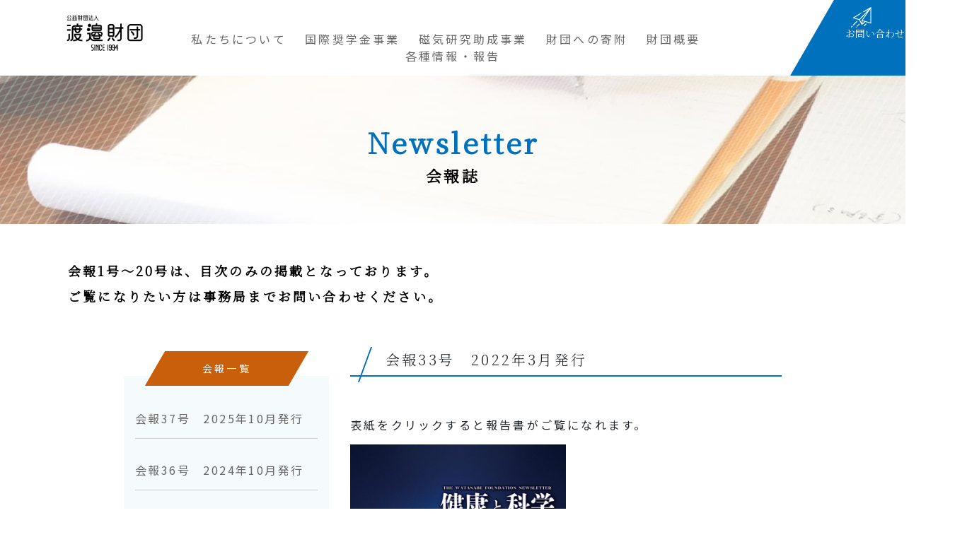

--- FILE ---
content_type: text/html; charset=UTF-8
request_url: https://watanabe-zaidan.or.jp/newsletter/newsletter_33/
body_size: 10811
content:
<!doctype html>
<html lang="ja">

<head>
  <meta charset="utf-8">
  <meta http-equiv="X-UA-Compatible" content="IE=edge">
  <meta name="viewport" content="width=device-width, initial-scale=1, minimum-scale=1, maximum-scale=2, user-scalable=yes">
  <!--<title>公益財団法人 渡邉財団(旧磁気健康科学研究振興財団)</title>-->
  <meta name="description" content="公益財団法人 渡邉財団(旧磁気健康科学研究振興財団)「磁気研究助成事業」と「国際奨学金事業」の2つの視点から研究者をサポート">
  <link rel="shortcut icon" href="https://watanabe-zaidan.or.jp/site/wp/favicon.ico" />
  <link rel=”icon” href=“https://watanabe-zaidan.or.jp/site/wp/favicon.ico”>
  <link rel="stylesheet" type="text/css" href="https://watanabe-zaidan.or.jp/site/wp/wp-content/themes/heatlimer/common/css/reset.css">
  <link href="https://watanabe-zaidan.or.jp/site/wp/wp-content/themes/heatlimer/common/css/bootstrap.min.css" rel="stylesheet">
  <link rel="stylesheet" type="text/css" href="https://watanabe-zaidan.or.jp/site/wp/wp-content/themes/heatlimer/common/css/aos.css">
  <link rel="stylesheet" type="text/css" href="https://watanabe-zaidan.or.jp/site/wp/wp-content/themes/heatlimer/common/css/style.css">
  <link rel="stylesheet" type="text/css" href="https://watanabe-zaidan.or.jp/site/wp/wp-content/themes/heatlimer/common/css/under.css">
  <!--<link href="https://fonts.googleapis.com/css?family=Oswald&display=swap" rel="stylesheet">-->
  <link href="https://fonts.googleapis.com/css?family=Noto+Serif+JP:300&display=swap&subset=japanese" rel="stylesheet">
  <!--<link rel="stylesheet" href="http://cdnjs.cloudflare.com/ajax/libs/drawer/3.1.0/css/drawer.min.css">-->

  <link rel="preconnect" href="https://fonts.gstatic.com">
  <link href="https://fonts.googleapis.com/css2?family=Anton&display=swap" rel="stylesheet">

  <meta property="og:url" content="https://www.maghealth.or.jp/" />
  <meta property="og:title" content="公益財団法人 渡邉財団(旧磁気健康科学研究振興財団)" />
  <meta property="og:type" content="website">
  <meta property="og:description" content="公益財団法人 渡邉財団(旧磁気健康科学研究振興財団)「磁気研究助成事業」と「国際奨学金事業」の2つの視点から研究者をサポート" />
  <meta property="og:image" content="https://watanabe-zaidan.or.jp/site/wp/wp-content/themes/heatlimer/common/images/footer-logo.png" / alt="logo">
  <meta name="twitter:card" content="summary" />
  <meta name="twitter:site" content="@Twitterユーザー名" />
  <meta property="og:site_name" content="渡邉財団ホームページ" />
  <meta property="og:locale" content="ja_JP" />
  <meta property="fb:app_id" content="appIDを入力" />
  <script src="https://ajax.googleapis.com/ajax/libs/jquery/1.11.3/jquery.min.js"></script>
  <!--<script src="http://cdnjs.cloudflare.com/ajax/libs/iScroll/5.1.3/iscroll.min.js"></script>
<script src="http://cdnjs.cloudflare.com/ajax/libs/drawer/3.1.0/js/drawer.min.js"></script>-->
  <script src="https://watanabe-zaidan.or.jp/site/wp/wp-content/themes/heatlimer/common/js/bootstrap.min.js"></script>
  <script src="https://watanabe-zaidan.or.jp/site/wp/wp-content/themes/heatlimer/common/js/aos.js"></script>
  <script src="https://watanabe-zaidan.or.jp/site/wp/wp-content/themes/heatlimer/common/js/style.js"></script>


  <!--popup<link href="https://cdnjs.cloudflare.com/ajax/libs/lightbox2/2.7.1/css/lightbox.css" rel="stylesheet">
<script src="https://ajax.googleapis.com/ajax/libs/jquery/3.1.1/jquery.min.js"></script>
<script src="https://cdnjs.cloudflare.com/ajax/libs/lightbox2/2.7.1/js/lightbox.min.js" type="text/javascript"></script>-->

  <link rel="stylesheet" href="https://watanabe-zaidan.or.jp/site/wp/wp-content/themes/heatlimer/common/css/featherlight.css">
  <link rel="stylesheet" href="https://watanabe-zaidan.or.jp/site/wp/wp-content/themes/heatlimer/common/css/lity.min.css">
  <!--
<link rel="stylesheet" href="https://watanabe-zaidan.or.jp/site/wp/wp-content/themes/heatlimer/common/css/magnific-popup.css" />
-->

  <script type="text/javascript" src="https://ajax.googleapis.com/ajax/libs/jquery/1.11.1/jquery.min.js"></script>
  <script type="text/javascript" src="https://watanabe-zaidan.or.jp/site/wp/wp-content/themes/heatlimer/common/js/featherlight.js"></script>
  <script type="text/javascript" src="https://watanabe-zaidan.or.jp/site/wp/wp-content/themes/heatlimer/common/js/lity.min.js"></script>


  <!--
<script src="https://watanabe-zaidan.or.jp/site/wp/wp-content/themes/heatlimer/common/js/jquery.magnific-popup.min.js"></script>
-->
  <script src="//ajax.googleapis.com/ajax/libs/jquery/2.1.1/jquery.min.js"></script>
  <script src="https://watanabe-zaidan.or.jp/site/wp/wp-content/themes/heatlimer/common/js/jquery.prettyembed.min.js"></script>
  <script type="text/javascript">
    $(function() {
      $('#video').prettyEmbed({
        videoID: 'eS5G5eQMDVs'
      });

    });


  </script>

  <title>会報33号 2022年3月発行 - 公益財団法人渡邉財団</title>

		<!-- All in One SEO 4.9.3 - aioseo.com -->
	<meta name="description" content="表紙をクリックすると報告書がご覧になれます。" />
	<meta name="robots" content="max-image-preview:large" />
	<link rel="canonical" href="https://watanabe-zaidan.or.jp/newsletter/newsletter_33/" />
	<meta name="generator" content="All in One SEO (AIOSEO) 4.9.3" />
		<meta property="og:locale" content="ja_JP" />
		<meta property="og:site_name" content="公益財団法人渡邉財団 - description" />
		<meta property="og:type" content="article" />
		<meta property="og:title" content="会報33号 2022年3月発行 - 公益財団法人渡邉財団" />
		<meta property="og:description" content="表紙をクリックすると報告書がご覧になれます。" />
		<meta property="og:url" content="https://watanabe-zaidan.or.jp/newsletter/newsletter_33/" />
		<meta property="article:published_time" content="2022-03-14T05:30:22+00:00" />
		<meta property="article:modified_time" content="2022-10-17T07:12:20+00:00" />
		<meta name="twitter:card" content="summary_large_image" />
		<meta name="twitter:title" content="会報33号 2022年3月発行 - 公益財団法人渡邉財団" />
		<meta name="twitter:description" content="表紙をクリックすると報告書がご覧になれます。" />
		<script type="application/ld+json" class="aioseo-schema">
			{"@context":"https:\/\/schema.org","@graph":[{"@type":"BreadcrumbList","@id":"https:\/\/watanabe-zaidan.or.jp\/newsletter\/newsletter_33\/#breadcrumblist","itemListElement":[{"@type":"ListItem","@id":"https:\/\/watanabe-zaidan.or.jp#listItem","position":1,"name":"\u30db\u30fc\u30e0","item":"https:\/\/watanabe-zaidan.or.jp","nextItem":{"@type":"ListItem","@id":"https:\/\/watanabe-zaidan.or.jp\/newsletter\/#listItem","name":"\u4f1a\u5831"}},{"@type":"ListItem","@id":"https:\/\/watanabe-zaidan.or.jp\/newsletter\/#listItem","position":2,"name":"\u4f1a\u5831","item":"https:\/\/watanabe-zaidan.or.jp\/newsletter\/","nextItem":{"@type":"ListItem","@id":"https:\/\/watanabe-zaidan.or.jp\/newsletter\/newsletter_33\/#listItem","name":"\u4f1a\u583133\u53f7\u30002022\u5e743\u6708\u767a\u884c"},"previousItem":{"@type":"ListItem","@id":"https:\/\/watanabe-zaidan.or.jp#listItem","name":"\u30db\u30fc\u30e0"}},{"@type":"ListItem","@id":"https:\/\/watanabe-zaidan.or.jp\/newsletter\/newsletter_33\/#listItem","position":3,"name":"\u4f1a\u583133\u53f7\u30002022\u5e743\u6708\u767a\u884c","previousItem":{"@type":"ListItem","@id":"https:\/\/watanabe-zaidan.or.jp\/newsletter\/#listItem","name":"\u4f1a\u5831"}}]},{"@type":"Organization","@id":"https:\/\/watanabe-zaidan.or.jp\/#organization","name":"\u516c\u76ca\u8ca1\u56e3\u6cd5\u4eba\u6e21\u9089\u8ca1\u56e3","description":"description","url":"https:\/\/watanabe-zaidan.or.jp\/"},{"@type":"WebPage","@id":"https:\/\/watanabe-zaidan.or.jp\/newsletter\/newsletter_33\/#webpage","url":"https:\/\/watanabe-zaidan.or.jp\/newsletter\/newsletter_33\/","name":"\u4f1a\u583133\u53f7 2022\u5e743\u6708\u767a\u884c - \u516c\u76ca\u8ca1\u56e3\u6cd5\u4eba\u6e21\u9089\u8ca1\u56e3","description":"\u8868\u7d19\u3092\u30af\u30ea\u30c3\u30af\u3059\u308b\u3068\u5831\u544a\u66f8\u304c\u3054\u89a7\u306b\u306a\u308c\u307e\u3059\u3002","inLanguage":"ja","isPartOf":{"@id":"https:\/\/watanabe-zaidan.or.jp\/#website"},"breadcrumb":{"@id":"https:\/\/watanabe-zaidan.or.jp\/newsletter\/newsletter_33\/#breadcrumblist"},"datePublished":"2022-03-14T14:30:22+09:00","dateModified":"2022-10-17T16:12:20+09:00"},{"@type":"WebSite","@id":"https:\/\/watanabe-zaidan.or.jp\/#website","url":"https:\/\/watanabe-zaidan.or.jp\/","name":"\u516c\u76ca\u8ca1\u56e3\u6cd5\u4eba\u6e21\u9089\u8ca1\u56e3","description":"description","inLanguage":"ja","publisher":{"@id":"https:\/\/watanabe-zaidan.or.jp\/#organization"}}]}
		</script>
		<!-- All in One SEO -->

<link rel='dns-prefetch' href='//www.googletagmanager.com' />
<link rel='stylesheet' id='aioseo/css/src/vue/standalone/blocks/table-of-contents/global.scss-css' href='https://watanabe-zaidan.or.jp/site/wp/wp-content/plugins/all-in-one-seo-pack/dist/Lite/assets/css/table-of-contents/global.e90f6d47.css?ver=4.9.3' type='text/css' media='all' />
<style id='classic-theme-styles-inline-css' type='text/css'>
/*! This file is auto-generated */
.wp-block-button__link{color:#fff;background-color:#32373c;border-radius:9999px;box-shadow:none;text-decoration:none;padding:calc(.667em + 2px) calc(1.333em + 2px);font-size:1.125em}.wp-block-file__button{background:#32373c;color:#fff;text-decoration:none}
</style>
<style id='global-styles-inline-css' type='text/css'>
body{--wp--preset--color--black: #000000;--wp--preset--color--cyan-bluish-gray: #abb8c3;--wp--preset--color--white: #ffffff;--wp--preset--color--pale-pink: #f78da7;--wp--preset--color--vivid-red: #cf2e2e;--wp--preset--color--luminous-vivid-orange: #ff6900;--wp--preset--color--luminous-vivid-amber: #fcb900;--wp--preset--color--light-green-cyan: #7bdcb5;--wp--preset--color--vivid-green-cyan: #00d084;--wp--preset--color--pale-cyan-blue: #8ed1fc;--wp--preset--color--vivid-cyan-blue: #0693e3;--wp--preset--color--vivid-purple: #9b51e0;--wp--preset--gradient--vivid-cyan-blue-to-vivid-purple: linear-gradient(135deg,rgba(6,147,227,1) 0%,rgb(155,81,224) 100%);--wp--preset--gradient--light-green-cyan-to-vivid-green-cyan: linear-gradient(135deg,rgb(122,220,180) 0%,rgb(0,208,130) 100%);--wp--preset--gradient--luminous-vivid-amber-to-luminous-vivid-orange: linear-gradient(135deg,rgba(252,185,0,1) 0%,rgba(255,105,0,1) 100%);--wp--preset--gradient--luminous-vivid-orange-to-vivid-red: linear-gradient(135deg,rgba(255,105,0,1) 0%,rgb(207,46,46) 100%);--wp--preset--gradient--very-light-gray-to-cyan-bluish-gray: linear-gradient(135deg,rgb(238,238,238) 0%,rgb(169,184,195) 100%);--wp--preset--gradient--cool-to-warm-spectrum: linear-gradient(135deg,rgb(74,234,220) 0%,rgb(151,120,209) 20%,rgb(207,42,186) 40%,rgb(238,44,130) 60%,rgb(251,105,98) 80%,rgb(254,248,76) 100%);--wp--preset--gradient--blush-light-purple: linear-gradient(135deg,rgb(255,206,236) 0%,rgb(152,150,240) 100%);--wp--preset--gradient--blush-bordeaux: linear-gradient(135deg,rgb(254,205,165) 0%,rgb(254,45,45) 50%,rgb(107,0,62) 100%);--wp--preset--gradient--luminous-dusk: linear-gradient(135deg,rgb(255,203,112) 0%,rgb(199,81,192) 50%,rgb(65,88,208) 100%);--wp--preset--gradient--pale-ocean: linear-gradient(135deg,rgb(255,245,203) 0%,rgb(182,227,212) 50%,rgb(51,167,181) 100%);--wp--preset--gradient--electric-grass: linear-gradient(135deg,rgb(202,248,128) 0%,rgb(113,206,126) 100%);--wp--preset--gradient--midnight: linear-gradient(135deg,rgb(2,3,129) 0%,rgb(40,116,252) 100%);--wp--preset--font-size--small: 13px;--wp--preset--font-size--medium: 20px;--wp--preset--font-size--large: 36px;--wp--preset--font-size--x-large: 42px;--wp--preset--spacing--20: 0.44rem;--wp--preset--spacing--30: 0.67rem;--wp--preset--spacing--40: 1rem;--wp--preset--spacing--50: 1.5rem;--wp--preset--spacing--60: 2.25rem;--wp--preset--spacing--70: 3.38rem;--wp--preset--spacing--80: 5.06rem;--wp--preset--shadow--natural: 6px 6px 9px rgba(0, 0, 0, 0.2);--wp--preset--shadow--deep: 12px 12px 50px rgba(0, 0, 0, 0.4);--wp--preset--shadow--sharp: 6px 6px 0px rgba(0, 0, 0, 0.2);--wp--preset--shadow--outlined: 6px 6px 0px -3px rgba(255, 255, 255, 1), 6px 6px rgba(0, 0, 0, 1);--wp--preset--shadow--crisp: 6px 6px 0px rgba(0, 0, 0, 1);}:where(.is-layout-flex){gap: 0.5em;}:where(.is-layout-grid){gap: 0.5em;}body .is-layout-flow > .alignleft{float: left;margin-inline-start: 0;margin-inline-end: 2em;}body .is-layout-flow > .alignright{float: right;margin-inline-start: 2em;margin-inline-end: 0;}body .is-layout-flow > .aligncenter{margin-left: auto !important;margin-right: auto !important;}body .is-layout-constrained > .alignleft{float: left;margin-inline-start: 0;margin-inline-end: 2em;}body .is-layout-constrained > .alignright{float: right;margin-inline-start: 2em;margin-inline-end: 0;}body .is-layout-constrained > .aligncenter{margin-left: auto !important;margin-right: auto !important;}body .is-layout-constrained > :where(:not(.alignleft):not(.alignright):not(.alignfull)){max-width: var(--wp--style--global--content-size);margin-left: auto !important;margin-right: auto !important;}body .is-layout-constrained > .alignwide{max-width: var(--wp--style--global--wide-size);}body .is-layout-flex{display: flex;}body .is-layout-flex{flex-wrap: wrap;align-items: center;}body .is-layout-flex > *{margin: 0;}body .is-layout-grid{display: grid;}body .is-layout-grid > *{margin: 0;}:where(.wp-block-columns.is-layout-flex){gap: 2em;}:where(.wp-block-columns.is-layout-grid){gap: 2em;}:where(.wp-block-post-template.is-layout-flex){gap: 1.25em;}:where(.wp-block-post-template.is-layout-grid){gap: 1.25em;}.has-black-color{color: var(--wp--preset--color--black) !important;}.has-cyan-bluish-gray-color{color: var(--wp--preset--color--cyan-bluish-gray) !important;}.has-white-color{color: var(--wp--preset--color--white) !important;}.has-pale-pink-color{color: var(--wp--preset--color--pale-pink) !important;}.has-vivid-red-color{color: var(--wp--preset--color--vivid-red) !important;}.has-luminous-vivid-orange-color{color: var(--wp--preset--color--luminous-vivid-orange) !important;}.has-luminous-vivid-amber-color{color: var(--wp--preset--color--luminous-vivid-amber) !important;}.has-light-green-cyan-color{color: var(--wp--preset--color--light-green-cyan) !important;}.has-vivid-green-cyan-color{color: var(--wp--preset--color--vivid-green-cyan) !important;}.has-pale-cyan-blue-color{color: var(--wp--preset--color--pale-cyan-blue) !important;}.has-vivid-cyan-blue-color{color: var(--wp--preset--color--vivid-cyan-blue) !important;}.has-vivid-purple-color{color: var(--wp--preset--color--vivid-purple) !important;}.has-black-background-color{background-color: var(--wp--preset--color--black) !important;}.has-cyan-bluish-gray-background-color{background-color: var(--wp--preset--color--cyan-bluish-gray) !important;}.has-white-background-color{background-color: var(--wp--preset--color--white) !important;}.has-pale-pink-background-color{background-color: var(--wp--preset--color--pale-pink) !important;}.has-vivid-red-background-color{background-color: var(--wp--preset--color--vivid-red) !important;}.has-luminous-vivid-orange-background-color{background-color: var(--wp--preset--color--luminous-vivid-orange) !important;}.has-luminous-vivid-amber-background-color{background-color: var(--wp--preset--color--luminous-vivid-amber) !important;}.has-light-green-cyan-background-color{background-color: var(--wp--preset--color--light-green-cyan) !important;}.has-vivid-green-cyan-background-color{background-color: var(--wp--preset--color--vivid-green-cyan) !important;}.has-pale-cyan-blue-background-color{background-color: var(--wp--preset--color--pale-cyan-blue) !important;}.has-vivid-cyan-blue-background-color{background-color: var(--wp--preset--color--vivid-cyan-blue) !important;}.has-vivid-purple-background-color{background-color: var(--wp--preset--color--vivid-purple) !important;}.has-black-border-color{border-color: var(--wp--preset--color--black) !important;}.has-cyan-bluish-gray-border-color{border-color: var(--wp--preset--color--cyan-bluish-gray) !important;}.has-white-border-color{border-color: var(--wp--preset--color--white) !important;}.has-pale-pink-border-color{border-color: var(--wp--preset--color--pale-pink) !important;}.has-vivid-red-border-color{border-color: var(--wp--preset--color--vivid-red) !important;}.has-luminous-vivid-orange-border-color{border-color: var(--wp--preset--color--luminous-vivid-orange) !important;}.has-luminous-vivid-amber-border-color{border-color: var(--wp--preset--color--luminous-vivid-amber) !important;}.has-light-green-cyan-border-color{border-color: var(--wp--preset--color--light-green-cyan) !important;}.has-vivid-green-cyan-border-color{border-color: var(--wp--preset--color--vivid-green-cyan) !important;}.has-pale-cyan-blue-border-color{border-color: var(--wp--preset--color--pale-cyan-blue) !important;}.has-vivid-cyan-blue-border-color{border-color: var(--wp--preset--color--vivid-cyan-blue) !important;}.has-vivid-purple-border-color{border-color: var(--wp--preset--color--vivid-purple) !important;}.has-vivid-cyan-blue-to-vivid-purple-gradient-background{background: var(--wp--preset--gradient--vivid-cyan-blue-to-vivid-purple) !important;}.has-light-green-cyan-to-vivid-green-cyan-gradient-background{background: var(--wp--preset--gradient--light-green-cyan-to-vivid-green-cyan) !important;}.has-luminous-vivid-amber-to-luminous-vivid-orange-gradient-background{background: var(--wp--preset--gradient--luminous-vivid-amber-to-luminous-vivid-orange) !important;}.has-luminous-vivid-orange-to-vivid-red-gradient-background{background: var(--wp--preset--gradient--luminous-vivid-orange-to-vivid-red) !important;}.has-very-light-gray-to-cyan-bluish-gray-gradient-background{background: var(--wp--preset--gradient--very-light-gray-to-cyan-bluish-gray) !important;}.has-cool-to-warm-spectrum-gradient-background{background: var(--wp--preset--gradient--cool-to-warm-spectrum) !important;}.has-blush-light-purple-gradient-background{background: var(--wp--preset--gradient--blush-light-purple) !important;}.has-blush-bordeaux-gradient-background{background: var(--wp--preset--gradient--blush-bordeaux) !important;}.has-luminous-dusk-gradient-background{background: var(--wp--preset--gradient--luminous-dusk) !important;}.has-pale-ocean-gradient-background{background: var(--wp--preset--gradient--pale-ocean) !important;}.has-electric-grass-gradient-background{background: var(--wp--preset--gradient--electric-grass) !important;}.has-midnight-gradient-background{background: var(--wp--preset--gradient--midnight) !important;}.has-small-font-size{font-size: var(--wp--preset--font-size--small) !important;}.has-medium-font-size{font-size: var(--wp--preset--font-size--medium) !important;}.has-large-font-size{font-size: var(--wp--preset--font-size--large) !important;}.has-x-large-font-size{font-size: var(--wp--preset--font-size--x-large) !important;}
.wp-block-navigation a:where(:not(.wp-element-button)){color: inherit;}
:where(.wp-block-post-template.is-layout-flex){gap: 1.25em;}:where(.wp-block-post-template.is-layout-grid){gap: 1.25em;}
:where(.wp-block-columns.is-layout-flex){gap: 2em;}:where(.wp-block-columns.is-layout-grid){gap: 2em;}
.wp-block-pullquote{font-size: 1.5em;line-height: 1.6;}
</style>
<link rel='stylesheet' id='contact-form-7-css' href='https://watanabe-zaidan.or.jp/site/wp/wp-content/plugins/contact-form-7/includes/css/styles.css?ver=5.9.8' type='text/css' media='all' />
<script type='text/javascript' src='https://watanabe-zaidan.or.jp/site/wp/wp-includes/js/jquery/jquery.min.js?ver=3.7.0' id='jquery-core-js'></script>
<script type='text/javascript' src='https://watanabe-zaidan.or.jp/site/wp/wp-includes/js/jquery/jquery-migrate.min.js?ver=3.4.1' id='jquery-migrate-js'></script>

<!-- Site Kit によって追加された Google タグ（gtag.js）スニペット -->
<!-- Google アナリティクス スニペット (Site Kit が追加) -->
<script type='text/javascript' src='https://www.googletagmanager.com/gtag/js?id=G-HHKWKWQ61J' id='google_gtagjs-js' async></script>
<script id="google_gtagjs-js-after" type="text/javascript">
window.dataLayer = window.dataLayer || [];function gtag(){dataLayer.push(arguments);}
gtag("set","linker",{"domains":["watanabe-zaidan.or.jp"]});
gtag("js", new Date());
gtag("set", "developer_id.dZTNiMT", true);
gtag("config", "G-HHKWKWQ61J");
</script>
<link rel='shortlink' href='https://watanabe-zaidan.or.jp/?p=781' />
<meta name="generator" content="Site Kit by Google 1.170.0" /><link rel="icon" href="https://watanabe-zaidan.or.jp/site/wp/wp-content/uploads/2021/08/cropped-favicon-1-32x32.png" sizes="32x32" />
<link rel="icon" href="https://watanabe-zaidan.or.jp/site/wp/wp-content/uploads/2021/08/cropped-favicon-1-192x192.png" sizes="192x192" />
<link rel="apple-touch-icon" href="https://watanabe-zaidan.or.jp/site/wp/wp-content/uploads/2021/08/cropped-favicon-1-180x180.png" />
<meta name="msapplication-TileImage" content="https://watanabe-zaidan.or.jp/site/wp/wp-content/uploads/2021/08/cropped-favicon-1-270x270.png" />
</head>

<body class="" ontouchstart="">
  <div class="sp">
    <input type="checkbox" id="navTgl">
    <label for="navTgl" class="open"><span></span>
      <h5>menu</h5>
    </label>
    <label for="navTgl" class="close"></label>
    <nav class="menu">
      <h2>menu</h2>
      <ul>
        <li><a href="https://watanabe-zaidan.or.jp/about/">私たちについて</a></li>
        <li><a href="https://watanabe-zaidan.or.jp/overview/">財団概要</a></li>
        <li><a href="https://watanabe-zaidan.or.jp/regularslave/">定款</a></li>
        <li><a href="https://watanabe-zaidan.or.jp/site/wp/wp-content/themes/heatlimer/tax">財団への寄附</a></li>
        <li><a href="https://watanabe-zaidan.or.jp/membership/">賛助会員募集</a></li>
        <li><a href="https://watanabe-zaidan.or.jp/scholarship/">奨学金について</a></li>
        <li><a href="https://watanabe-zaidan.or.jp/srequirement/">奨学金応募要領</a></li>
        <li><a href="https://watanabe-zaidan.or.jp/jiki/">研究助成金について</a></li>
        <li><a href="https://watanabe-zaidan.or.jp/jrequirement/">助成金応募要領</a></li>
        <li>
                    <a href="https://watanabe-zaidan.or.jp/research/%e7%ac%ac29%e5%9b%9e%e3%80%80%e7%a0%94%e7%a9%b6%e6%88%90%e6%9e%9c%e5%a0%b1%e5%91%8a%e6%9b%b830%e5%91%a8%e5%b9%b4%e8%a8%98%e5%bf%b52020%e3%80%80%e6%88%90%e6%9e%9c%e5%a0%b1%e5%91%8a%e6%9b%b8/">研究成果報告書</a>
                  </li>
        <li>
                    <a href="https://watanabe-zaidan.or.jp/newsletter/newsletter_37/">会報</a>
                  </li>
        <li><a href="https://watanabe-zaidan.or.jp/faq/">よくある質問</a></li>
        <li>          <a href="https://watanabe-zaidan.or.jp/disclose/%e4%bb%a4%e5%92%8c6%e5%b9%b4%e5%ba%a6%e8%b3%87%e6%96%99/">情報公開</a>
                  </li>
        <li><a href="https://watanabe-zaidan.or.jp/privacy/">個人情報保護方針</a></li>
        <li><a href="https://watanabe-zaidan.or.jp/terms/">ホームページ利用規約</a></li>
        <li><a href="https://watanabe-zaidan.or.jp/officer/">理事/監事/評議員</a></li>
        <li><a href="https://watanabe-zaidan.or.jp/contact/">お問い合わせ</a></li>

        <!--<li><a href="https://watanabe-zaidan.or.jp#houkoku">各種情報・報告</a></li>-->
        <!--<li>
                              <a href="https://watanabe-zaidan.or.jp/sthenia/%e6%b4%bb%e5%8b%95%e5%a0%b1%e5%91%8a%e3%81%ab%e3%81%a4%e3%81%84%e3%81%a6/">財団活動の紹介</a>
                          </li>-->

        <!--<li>
                                              <a href="https://watanabe-zaidan.or.jp/s_research/%e5%9b%bd%e9%9a%9b%e5%a5%a8%e5%ad%a6%e9%87%91%e4%ba%8b%e6%a5%ad%e6%b4%bb%e5%8b%95%e5%a0%b1%e5%91%8a/">奨学金報告書</a>
                                  </li>-->
        <!--<li><a href="https://watanabe-zaidan.or.jp/site/wp/wp-content/themes/heatlimer/jflow/">給付までの流れ</a></li>-->


      </ul>
    </nav>
    <div class="col-4 col-sm-3 sp s_logo">
      <a href="https://watanabe-zaidan.or.jp/">
        <img src="https://watanabe-zaidan.or.jp/site/wp/wp-content/themes/heatlimer/common/images/top-logo.png" alt="公益財団法人 渡邉財団(旧磁気健康科学研究振興財団)">
      </a>
    </div>
  </div>

  <nav class="g-nav">
    <div class="container-fulid">
      <div class="row">
        <div class="col-2 logo right">
          <a href="https://watanabe-zaidan.or.jp/">
            <img class="logo2" src="https://watanabe-zaidan.or.jp/site/wp/wp-content/themes/heatlimer/common/images/footer-logo.png" alt="公益財団法人 渡邉財団(旧磁気健康科学研究振興財団)">
          </a>
        </div>
        <div class="col-8">
          <ul>
            <li class="list-inline-item"><a href="https://watanabe-zaidan.or.jp/about/">私たちについて</a></li>
            <li class="list-inline-item"><a href="https://watanabe-zaidan.or.jp/scholarship/">国際奨学金事業</a></li>
            <li class="list-inline-item"><a href="https://watanabe-zaidan.or.jp/jiki/">磁気研究助成事業</a></li>
            <li class="list-inline-item"><a href="https://watanabe-zaidan.or.jp/site/wp/wp-content/themes/heatlimer/tax">財団への寄附</a></li>
            <li class="list-inline-item"><a href="https://watanabe-zaidan.or.jp/overview/">財団概要</a></li>
            <li class="list-inline-item"><a href="https://watanabe-zaidan.or.jp#houkoku">各種情報・報告</a></li>
          </ul>
        </div>
        <div class="col-2">
          <div class="contact">
            <a href="https://watanabe-zaidan.or.jp/contact/">
              <div class="contact2">
                <svg id="レイヤー_2" data-name="レイヤー 2" xmlns="https://www.w3.org/2000/svg" viewBox="0 0 34.87 34.87">
                  <defs>
                    <style>
                      .cls-1 {
                        fill: #fff;
                      }
                    </style>
                  </defs>
                  <title>top-data-ol-slice</title>
                  <path class="cls-1"
                    d="M34.53.09a.69.69,0,0,0-.68,0L21.36,7.48a.68.68,0,0,0-.24.93.69.69,0,0,0,.94.24l9-5.3L14.33,20.66,6,18.12l10.83-6.4a.68.68,0,0,0-.69-1.17L4,17.74A.67.67,0,0,0,4.16,19l9.91,3,4.37,8v0a.79.79,0,0,0,.32.28.65.65,0,0,0,.27,0,.66.66,0,0,0,.47-.19l5-4.91L34,28.1l.2,0A.74.74,0,0,0,34.6,28a.7.7,0,0,0,.27-.55V.68a.68.68,0,0,0-.34-.59Zm-16,22.33a.7.7,0,0,0-.13.39V27l-3-5.43L28.58,7.84ZM19.72,28V23.73l3.33,1Zm13.79-1.48-13.38-4.1L33.51,3.11Zm0,0" />
                  <path class="cls-1" d="M11.2,23.67a.69.69,0,0,0-1,0L3.88,30a.68.68,0,0,0,0,1,.67.67,0,0,0,.48.2.69.69,0,0,0,.48-.2l6.36-6.36a.7.7,0,0,0,0-1Zm0,0" />
                  <path class="cls-1" d="M2.73,32.14a.69.69,0,0,0-1,0L.2,33.71a.67.67,0,0,0,0,1,.65.65,0,0,0,.48.2.63.63,0,0,0,.48-.2l1.57-1.56a.7.7,0,0,0,0-1Zm0,0" />
                  <path class="cls-1" d="M9.72,33.67a.7.7,0,0,0-.49-.2.67.67,0,0,0-.48.2.72.72,0,0,0-.2.48.7.7,0,0,0,.2.48.69.69,0,0,0,1,0,.7.7,0,0,0,.2-.48.72.72,0,0,0-.2-.48Zm0,0" />
                  <path class="cls-1" d="M14.78,28.6a.69.69,0,0,0-1,0L10.45,32a.69.69,0,0,0,0,1,.69.69,0,0,0,1,0l3.36-3.36a.68.68,0,0,0,0-1Zm0,0" />
                  <path class="cls-1" d="M26.41,28.34a.7.7,0,0,0-1,0l-3.37,3.38a.67.67,0,0,0,0,1,.63.63,0,0,0,.48.2.65.65,0,0,0,.48-.2l3.38-3.37a.7.7,0,0,0,0-1Zm0,0" />
                  <path class="cls-1" d="M19.31,9.28a.72.72,0,0,0-.48-.2.68.68,0,0,0-.68.69.67.67,0,0,0,.2.48.7.7,0,0,0,.48.2.72.72,0,0,0,.48-.2.67.67,0,0,0,.2-.48.7.7,0,0,0-.2-.49Zm0,0" />
                </svg>
                <h5>お問い合わせ</h5>
              </div>
            </a>
          </div>
        </div>
      </div>

    </div>
  </nav>
  <nav class="sumaho pc" style="display:none;">
    <div class="container-fulid">
      <div class="row">
        <div class="col-2 logo right">
          <a href="https://watanabe-zaidan.or.jp/">
            <img class="logo2" src="https://watanabe-zaidan.or.jp/site/wp/wp-content/themes/heatlimer/common/images/top-logo.png" alt="公益財団法人 渡邉財団(旧磁気健康科学研究振興財団)">
          </a>
        </div>
        <div class="col-8">
          <ul>
            <li class="list-inline-item"><a href="https://watanabe-zaidan.or.jp/about/">私たちについて</a></li>
            <li class="list-inline-item"><a href="https://watanabe-zaidan.or.jp/scholarship/">国際奨学金事業</a></li>
            <li class="list-inline-item"><a href="https://watanabe-zaidan.or.jp/jiki/">磁気研究助成事業</a></li>
            <li class="list-inline-item"><a href="https://watanabe-zaidan.or.jp/site/wp/wp-content/themes/heatlimer/tax">財団への寄附</a></li>
            <li class="list-inline-item"><a href="https://watanabe-zaidan.or.jp/overview/">財団概要</a></li>
            <li class="list-inline-item"><a href="https://watanabe-zaidan.or.jp#houkoku">各種情報・報告</a></li>
          </ul>
        </div>
        <div class="col-2">
          <div class="contact">
            <a href="https://watanabe-zaidan.or.jp/contact/">
              <div class="contact2">
                <svg id="レイヤー_2" data-name="レイヤー 2" xmlns="https://www.w3.org/2000/svg" viewBox="0 0 34.87 34.87">
                  <defs>
                    <style>
                      .cls-1 {
                        fill: #fff;
                      }
                    </style>
                  </defs>
                  <title>top-data-ol-slice</title>
                  <path class="cls-1"
                    d="M34.53.09a.69.69,0,0,0-.68,0L21.36,7.48a.68.68,0,0,0-.24.93.69.69,0,0,0,.94.24l9-5.3L14.33,20.66,6,18.12l10.83-6.4a.68.68,0,0,0-.69-1.17L4,17.74A.67.67,0,0,0,4.16,19l9.91,3,4.37,8v0a.79.79,0,0,0,.32.28.65.65,0,0,0,.27,0,.66.66,0,0,0,.47-.19l5-4.91L34,28.1l.2,0A.74.74,0,0,0,34.6,28a.7.7,0,0,0,.27-.55V.68a.68.68,0,0,0-.34-.59Zm-16,22.33a.7.7,0,0,0-.13.39V27l-3-5.43L28.58,7.84ZM19.72,28V23.73l3.33,1Zm13.79-1.48-13.38-4.1L33.51,3.11Zm0,0" />
                  <path class="cls-1" d="M11.2,23.67a.69.69,0,0,0-1,0L3.88,30a.68.68,0,0,0,0,1,.67.67,0,0,0,.48.2.69.69,0,0,0,.48-.2l6.36-6.36a.7.7,0,0,0,0-1Zm0,0" />
                  <path class="cls-1" d="M2.73,32.14a.69.69,0,0,0-1,0L.2,33.71a.67.67,0,0,0,0,1,.65.65,0,0,0,.48.2.63.63,0,0,0,.48-.2l1.57-1.56a.7.7,0,0,0,0-1Zm0,0" />
                  <path class="cls-1" d="M9.72,33.67a.7.7,0,0,0-.49-.2.67.67,0,0,0-.48.2.72.72,0,0,0-.2.48.7.7,0,0,0,.2.48.69.69,0,0,0,1,0,.7.7,0,0,0,.2-.48.72.72,0,0,0-.2-.48Zm0,0" />
                  <path class="cls-1" d="M14.78,28.6a.69.69,0,0,0-1,0L10.45,32a.69.69,0,0,0,0,1,.69.69,0,0,0,1,0l3.36-3.36a.68.68,0,0,0,0-1Zm0,0" />
                  <path class="cls-1" d="M26.41,28.34a.7.7,0,0,0-1,0l-3.37,3.38a.67.67,0,0,0,0,1,.63.63,0,0,0,.48.2.65.65,0,0,0,.48-.2l3.38-3.37a.7.7,0,0,0,0-1Zm0,0" />
                  <path class="cls-1" d="M19.31,9.28a.72.72,0,0,0-.48-.2.68.68,0,0,0-.68.69.67.67,0,0,0,.2.48.7.7,0,0,0,.48.2.72.72,0,0,0,.48-.2.67.67,0,0,0,.2-.48.7.7,0,0,0-.2-.49Zm0,0" />
                </svg>
                <h5>お問い合わせ</h5>
              </div>
            </a>
          </div>
        </div>
      </div>

    </div>
  </nav>
<style>
/* main head image */
#main_head {background-image: url('https://watanabe-zaidan.or.jp/site/wp/wp-content/themes/heatlimer/common/images/head/jiki_top.jpg');}
.newsletter img{
  width: 50%;
}
</style>

<main id="under">
  <div class="bullletin">
		<section id="main_head" class=" d-flex align-items-center gaiyou">

			<div class="container">
				<div class="col-10 col-md-8 mainbar m-auto center">
					<h1>Newsletter<br><span>会報誌</span></h1>
				</div>
			</div>
		</section>

      <section id="sec01">
        <div class="py-2 py-md-4"></div>
        <div class="container center ">
             <h2>会報1号～20号は、目次のみの掲載となっております。<br class="pc">ご覧になりたい方は事務局までお問い合わせください。</h2>
        </div>
      </section>

    <section id="sec02">

          <div class="col-xl-9 col-lg-10 m-auto">
            <div class="row">

              <div class="col-lg-8 newsletter order-lg-2">
                              <h4 class="h4box">会報33号　2022年3月発行<div class="h4line"></div></h4>
              <!--余白用--><div class="py-1 py-md-3"></div><!--余白用-->
                <p>
                  
<p>表紙をクリックすると報告書がご覧になれます。</p>



<figure class="wp-block-image size-large"><a href="https://watanabe-zaidan.or.jp/site/wp/wp-content/themes/heatlimer/common/newsletter/newsletter_33/" target="_blank" rel="noopener"><img decoding="async" fetchpriority="high" class="alignnone wp-image-780" src="https://watanabe-zaidan.or.jp/site/wp/wp-content/uploads/2022/03/kaihou33-724x1024.jpg" alt="" width="724" height="1024" srcset="https://watanabe-zaidan.or.jp/site/wp/wp-content/uploads/2022/03/kaihou33-724x1024.jpg 724w, https://watanabe-zaidan.or.jp/site/wp/wp-content/uploads/2022/03/kaihou33-212x300.jpg 212w, https://watanabe-zaidan.or.jp/site/wp/wp-content/uploads/2022/03/kaihou33-768x1086.jpg 768w, https://watanabe-zaidan.or.jp/site/wp/wp-content/uploads/2022/03/kaihou33-1086x1536.jpg 1086w, https://watanabe-zaidan.or.jp/site/wp/wp-content/uploads/2022/03/kaihou33.jpg 1240w" sizes="(max-width: 724px) 100vw, 724px" /></a></figure>
                </p>
                <!--余白用--><div class="py-3 py-md-5"></div><!--余白用-->

                 
                 </div>
                 <div class="col-lg-4 side order-md-1">
                   <div class="jikisidetitle m-auto">
                       <p>
                       会報一覧
                     </p>
                   </div>

                   

                       
                       <ul>

                       
                       <!-- ▽ ループ開始 ▽ -->

                       <li>
                       <a href="https://watanabe-zaidan.or.jp/newsletter/newsletter_37/">
                       会報37号　2025年10月発行
                       </a>
                       </li>

                       <!-- △ ループ終了 △ -->

                       
                       <!-- ▽ ループ開始 ▽ -->

                       <li>
                       <a href="https://watanabe-zaidan.or.jp/newsletter/newsletter_36/">
                       会報36号　2024年10月発行
                       </a>
                       </li>

                       <!-- △ ループ終了 △ -->

                       
                       <!-- ▽ ループ開始 ▽ -->

                       <li>
                       <a href="https://watanabe-zaidan.or.jp/newsletter/newsletter_35/">
                       会報35号　2023年10月発行
                       </a>
                       </li>

                       <!-- △ ループ終了 △ -->

                       
                       <!-- ▽ ループ開始 ▽ -->

                       <li>
                       <a href="https://watanabe-zaidan.or.jp/newsletter/newsletter_34/">
                       会報34号　2022年10月発行
                       </a>
                       </li>

                       <!-- △ ループ終了 △ -->

                       
                       <!-- ▽ ループ開始 ▽ -->

                       <li>
                       <a href="https://watanabe-zaidan.or.jp/newsletter/newsletter_33/">
                       会報33号　2022年3月発行
                       </a>
                       </li>

                       <!-- △ ループ終了 △ -->

                       
                       <!-- ▽ ループ開始 ▽ -->

                       <li>
                       <a href="https://watanabe-zaidan.or.jp/newsletter/__trashed/">
                       会報32号　2020年10月発行
                       </a>
                       </li>

                       <!-- △ ループ終了 △ -->

                       
                       <!-- ▽ ループ開始 ▽ -->

                       <li>
                       <a href="https://watanabe-zaidan.or.jp/newsletter/newsletter/">
                       会報31号　2019年5月発行
                       </a>
                       </li>

                       <!-- △ ループ終了 △ -->

                       
                       <!-- ▽ ループ開始 ▽ -->

                       <li>
                       <a href="https://watanabe-zaidan.or.jp/newsletter/%e4%bc%9a%e5%a0%b130%e5%8f%b7%e3%80%802018%e5%b9%b46%e6%9c%88%e7%99%ba%e8%a1%8c/">
                       会報30号　2018年6月発行
                       </a>
                       </li>

                       <!-- △ ループ終了 △ -->

                       
                       <!-- ▽ ループ開始 ▽ -->

                       <li>
                       <a href="https://watanabe-zaidan.or.jp/newsletter/%e4%bc%9a%e5%a0%b129%e5%8f%b7%e3%80%802017%e5%b9%b412%e6%9c%88%e7%99%ba%e8%a1%8c/">
                       会報29号　2017年12月発行
                       </a>
                       </li>

                       <!-- △ ループ終了 △ -->

                       
                       <!-- ▽ ループ開始 ▽ -->

                       <li>
                       <a href="https://watanabe-zaidan.or.jp/newsletter/%e4%bc%9a%e5%a0%b128%e5%8f%b7%e3%80%802016%e5%b9%b46%e6%9c%88/">
                       会報28号　2016年6月発行
                       </a>
                       </li>

                       <!-- △ ループ終了 △ -->

                       
                       <!-- ▽ ループ開始 ▽ -->

                       <li>
                       <a href="https://watanabe-zaidan.or.jp/newsletter/%e4%bc%9a%e5%a0%b127%e5%8f%b7%e3%80%802015%e5%b9%b46%e6%9c%88%e7%99%ba%e8%a1%8c/">
                       会報27号　2015年6月発行
                       </a>
                       </li>

                       <!-- △ ループ終了 △ -->

                       
                       <!-- ▽ ループ開始 ▽ -->

                       <li>
                       <a href="https://watanabe-zaidan.or.jp/newsletter/%e4%bc%9a%e5%a0%b126%e5%8f%b7%e3%80%802014%e5%b9%b49%e6%9c%88%e7%99%ba%e8%a1%8c/">
                       会報26号　2014年9月発行
                       </a>
                       </li>

                       <!-- △ ループ終了 △ -->

                       
                       <!-- ▽ ループ開始 ▽ -->

                       <li>
                       <a href="https://watanabe-zaidan.or.jp/newsletter/%e4%bc%9a%e5%a0%b125%e5%8f%b7%e3%80%802013%e5%b9%b47%e6%9c%88/">
                       会報25号　2013年7月発行
                       </a>
                       </li>

                       <!-- △ ループ終了 △ -->

                       
                       <!-- ▽ ループ開始 ▽ -->

                       <li>
                       <a href="https://watanabe-zaidan.or.jp/newsletter/%e4%bc%9a%e5%a0%b124%e5%8f%b7%e3%80%802012%e5%b9%b44%e6%9c%88%e7%99%ba%e8%a1%8c/">
                       会報24号　2012年4月発行
                       </a>
                       </li>

                       <!-- △ ループ終了 △ -->

                       
                       <!-- ▽ ループ開始 ▽ -->

                       <li>
                       <a href="https://watanabe-zaidan.or.jp/newsletter/%e4%bc%9a%e5%a0%b123%e5%8f%b7%e3%80%802010%e5%b9%b47%e6%9c%88%e7%99%ba%e8%a1%8c/">
                       会報23号　2010年7月発行
                       </a>
                       </li>

                       <!-- △ ループ終了 △ -->

                       
                       <!-- ▽ ループ開始 ▽ -->

                       <li>
                       <a href="https://watanabe-zaidan.or.jp/newsletter/%e4%bc%9a%e5%a0%b122%e5%8f%b7%e3%80%802009%e5%b9%b49%e6%9c%88%e7%99%ba%e8%a1%8c/">
                       会報22号　2009年9月発行
                       </a>
                       </li>

                       <!-- △ ループ終了 △ -->

                       
                       <!-- ▽ ループ開始 ▽ -->

                       <li>
                       <a href="https://watanabe-zaidan.or.jp/newsletter/%e4%bc%9a%e5%a0%b121%e5%8f%b7%e3%80%802009%e5%b9%b43%e6%9c%88%e7%99%ba%e8%a1%8c/">
                       会報21号　2009年3月発行
                       </a>
                       </li>

                       <!-- △ ループ終了 △ -->

                       
                       <!-- ▽ ループ開始 ▽ -->

                       <li>
                       <a href="https://watanabe-zaidan.or.jp/newsletter/%e4%bc%9a%e5%a0%b120%e5%8f%b7%e3%80%802008%e5%b9%b49%e6%9c%88%e7%99%ba%e8%a1%8c/">
                       会報20号　2008年9月発行
                       </a>
                       </li>

                       <!-- △ ループ終了 △ -->

                       
                       <!-- ▽ ループ開始 ▽ -->

                       <li>
                       <a href="https://watanabe-zaidan.or.jp/newsletter/%e4%bc%9a%e5%a0%b119%e5%8f%b7%e3%80%802008%e5%b9%b43%e6%9c%88%e7%99%ba%e8%a1%8c/">
                       会報19号　2008年3月発行
                       </a>
                       </li>

                       <!-- △ ループ終了 △ -->

                       
                       <!-- ▽ ループ開始 ▽ -->

                       <li>
                       <a href="https://watanabe-zaidan.or.jp/newsletter/%e4%bc%9a%e5%a0%b118%e5%8f%b7%e3%80%802007%e5%b9%b411%e6%9c%88%e7%99%ba%e8%a1%8c/">
                       会報18号　2007年11月発行
                       </a>
                       </li>

                       <!-- △ ループ終了 △ -->

                       
                       <!-- ▽ ループ開始 ▽ -->

                       <li>
                       <a href="https://watanabe-zaidan.or.jp/newsletter/%e4%bc%9a%e5%a0%b117%e5%8f%b7%e3%80%802007%e5%b9%b43%e6%9c%88%e7%99%ba%e8%a1%8c/">
                       会報17号　2007年3月発行
                       </a>
                       </li>

                       <!-- △ ループ終了 △ -->

                       
                       <!-- ▽ ループ開始 ▽ -->

                       <li>
                       <a href="https://watanabe-zaidan.or.jp/newsletter/%e4%bc%9a%e5%a0%b116%e5%8f%b7%e3%80%802006%e5%b9%b49%e6%9c%88%e7%99%ba%e8%a1%8c/">
                       会報16号　2006年9月発行
                       </a>
                       </li>

                       <!-- △ ループ終了 △ -->

                       
                       <!-- ▽ ループ開始 ▽ -->

                       <li>
                       <a href="https://watanabe-zaidan.or.jp/newsletter/%e4%bc%9a%e5%a0%b115%e5%8f%b7%e3%80%802005%e5%b9%b410%e6%9c%88%e7%99%ba%e8%a1%8c/">
                       会報15号　2005年10月発行
                       </a>
                       </li>

                       <!-- △ ループ終了 △ -->

                       
                       <!-- ▽ ループ開始 ▽ -->

                       <li>
                       <a href="https://watanabe-zaidan.or.jp/newsletter/%e4%bc%9a%e5%a0%b114%e5%8f%b7%e3%80%802005%e5%b9%b410%e6%9c%88%e7%99%ba%e8%a1%8c/">
                       会報14号　2005年1月発行
                       </a>
                       </li>

                       <!-- △ ループ終了 △ -->

                       
                       <!-- ▽ ループ開始 ▽ -->

                       <li>
                       <a href="https://watanabe-zaidan.or.jp/newsletter/%e4%bc%9a%e5%a0%b113%e5%8f%b7%e3%80%802004%e5%b9%b46%e6%9c%88%e7%99%ba%e8%a1%8c/">
                       会報13号　2004年6月発行
                       </a>
                       </li>

                       <!-- △ ループ終了 △ -->

                       
                       <!-- ▽ ループ開始 ▽ -->

                       <li>
                       <a href="https://watanabe-zaidan.or.jp/newsletter/%e4%bc%9a%e5%a0%b112%e5%8f%b7%e3%80%802003%e5%b9%b412%e6%9c%88%e7%99%ba%e8%a1%8c/">
                       会報12号　2003年12月発行
                       </a>
                       </li>

                       <!-- △ ループ終了 △ -->

                       
                       <!-- ▽ ループ開始 ▽ -->

                       <li>
                       <a href="https://watanabe-zaidan.or.jp/newsletter/%e4%bc%9a%e5%a0%b111%e5%8f%b7%e3%80%802003%e5%b9%b46%e6%9c%88%e7%99%ba%e8%a1%8c/">
                       会報11号　2003年6月発行
                       </a>
                       </li>

                       <!-- △ ループ終了 △ -->

                       
                       <!-- ▽ ループ開始 ▽ -->

                       <li>
                       <a href="https://watanabe-zaidan.or.jp/newsletter/%e4%bc%9a%e5%a0%b110%e5%8f%b7%e3%80%802003%e5%b9%b43%e6%9c%88%e7%99%ba%e8%a1%8c/">
                       会報10号　2003年3月発行
                       </a>
                       </li>

                       <!-- △ ループ終了 △ -->

                       
                       <!-- ▽ ループ開始 ▽ -->

                       <li>
                       <a href="https://watanabe-zaidan.or.jp/newsletter/%e4%bc%9a%e5%a0%b19%e5%8f%b7%e3%80%802002%e5%b9%b4%e7%99%ba%e8%a1%8c/">
                       会報9号　2002年9月発行
                       </a>
                       </li>

                       <!-- △ ループ終了 △ -->

                       
                       <!-- ▽ ループ開始 ▽ -->

                       <li>
                       <a href="https://watanabe-zaidan.or.jp/newsletter/%e4%bc%9a%e5%a0%b18%e5%8f%b7%e3%80%8020001%e5%b9%b4%e7%99%ba%e8%a1%8c/">
                       会報8号　2001年発行
                       </a>
                       </li>

                       <!-- △ ループ終了 △ -->

                       
                       <!-- ▽ ループ開始 ▽ -->

                       <li>
                       <a href="https://watanabe-zaidan.or.jp/newsletter/%e4%bc%9a%e5%a0%b17%e5%8f%b7%e3%80%802000%e5%b9%b4%e7%99%ba%e8%a1%8c/">
                       会報7号　2000年発行
                       </a>
                       </li>

                       <!-- △ ループ終了 △ -->

                       
                       <!-- ▽ ループ開始 ▽ -->

                       <li>
                       <a href="https://watanabe-zaidan.or.jp/newsletter/%e4%bc%9a%e5%a0%b16%e5%8f%b7%e3%80%801999%e5%b9%b4%e7%99%ba%e8%a1%8c/">
                       会報6号　1999年発行
                       </a>
                       </li>

                       <!-- △ ループ終了 △ -->

                       
                       <!-- ▽ ループ開始 ▽ -->

                       <li>
                       <a href="https://watanabe-zaidan.or.jp/newsletter/%e4%bc%9a%e5%a0%b15%e5%8f%b7%e3%80%801998%e5%b9%b4%e7%99%ba%e8%a1%8c/">
                       会報5号　1998年発行
                       </a>
                       </li>

                       <!-- △ ループ終了 △ -->

                       
                       <!-- ▽ ループ開始 ▽ -->

                       <li>
                       <a href="https://watanabe-zaidan.or.jp/newsletter/%e4%bc%9a%e5%a0%b140%e5%8f%b7%e3%80%801997%e5%b9%b4%e7%99%ba%e8%a1%8c/">
                       会報4号　1997年発行
                       </a>
                       </li>

                       <!-- △ ループ終了 △ -->

                       
                       <!-- ▽ ループ開始 ▽ -->

                       <li>
                       <a href="https://watanabe-zaidan.or.jp/newsletter/%e4%bc%9a%e5%a0%b13%e5%8f%b7%e3%80%801995%e5%b9%b4%e7%99%ba%e8%a1%8c/">
                       会報3号　1995年発行
                       </a>
                       </li>

                       <!-- △ ループ終了 △ -->

                       
                       <!-- ▽ ループ開始 ▽ -->

                       <li>
                       <a href="https://watanabe-zaidan.or.jp/newsletter/%e4%bc%9a%e5%a0%b12%e5%8f%b7%e3%80%801995%e5%b9%b4%e7%99%ba%e8%a1%8c/">
                       会報2号　1995年発行
                       </a>
                       </li>

                       <!-- △ ループ終了 △ -->

                       
                       <!-- ▽ ループ開始 ▽ -->

                       <li>
                       <a href="https://watanabe-zaidan.or.jp/newsletter/%e4%bc%9a%e5%a0%b11%e5%8f%b7%e3%80%801994%e5%b9%b4%e7%99%ba%e8%a1%8c/">
                       会報1号　1994年発行
                       </a>
                       </li>

                       <!-- △ ループ終了 △ -->

                       
                     </ul>

                     <!--余白用--><div class="col-12 py-3 py-md-4"></div><!--余白用-->
                 </div>
            </div>

<!--<div class="button-1 tiranA">
  <div class="eff-1"></div>
  <a href=""><p> 一覧はこちら　>> </p></a>
</div>-->

</div>
　
</section>
</div>
</main>

<!--余白用-->
<!-- <div class="fbottom-yohaku col-12 py-3 py-md-5"></div> -->
<!--余白用-->


<section id="sec07">
  <!--余白用--><div class="col-12 py-2 py-md-4"></div><!--余白用-->
  <div class="container-fulid">
    <div class="col-lg-10 col-12 m-auto">
      <p class="center contacttxt">ご相談からご質問まで<br class="sp">お気軽にお問い合わせください</p>
      <!--余白用--><div class="col-12 py-2 py-md-4"></div><!--余白用-->
      <div class="container">
        <div class="row d-flex align-items-center">
          <div class="col-lg-6 center">
            <p>受付時間：9:30～17:00（土日祝日除く）<br>TEL<a href="tel:092-724-3605"><span>092-724-3605</span></a></p>
          </div>
          <div class="col-lg-6 col-md-7 m-auto center">
            <div class="contact3 btn-square">
              <p class="pc"><a href="https://watanabe-zaidan.or.jp/contact/">HPからのお問い合わせはこちら >></a></p>
              <p class="sp"><a href="https://watanabe-zaidan.or.jp/contact/">HPからのお問い合わせはこちら</a></p>
              <!--<p>HPからのお問い合わせはこちら >></p>-->
            </div>
          </div>
        </div>
      </div>
    </div>
   </div>
 </div>
<!--余白用--><div class="col-12 py-2 py-md-4"></div><!--余白用-->
</section>

<footer>
  <!--余白用--><div class="col-12 py-2 py-md-4"></div><!--余白用-->
  <div class="container-fulid center">
    <!--余白用--><div class="col-12 py-2 py-md-4"></div><!--余白用-->
    <div class="col-lg-10 m-auto pc">
      <ul class="d-flex align-items-start forb">
        <li class="list-inline-item yui">
          <ul>
            <li><a href="https://watanabe-zaidan.or.jp/site/wp/wp-content/themes/heatlimer/about/">私たちについて</a></li>
            <li><a href="https://watanabe-zaidan.or.jp/site/wp/wp-content/themes/heatlimer/overview/">財団概要</a></li>
            <li><a href="https://watanabe-zaidan.or.jp/site/wp/wp-content/themes/heatlimer/regularslave/">定款</a></li>
            <li><a href="https://watanabe-zaidan.or.jp/site/wp/wp-content/themes/heatlimer/membership/">賛助会員募集</a></li>
            <li><a href="https://watanabe-zaidan.or.jp/site/wp/wp-content/themes/heatlimer/tax">財団への寄附</a></li>
             <!--<li><a href="https://watanabe-zaidan.or.jp/site/wp/wp-content/themes/heatlimer/bequest">遺贈について</a></li>-->
           <!--<li>
                                  <a href="https://watanabe-zaidan.or.jp/sthenia/%e6%b4%bb%e5%8b%95%e5%a0%b1%e5%91%8a%e3%81%ab%e3%81%a4%e3%81%84%e3%81%a6/">財団活動の紹介</a>
                              </li>-->
          </ul>
        </li>
        <li class="list-inline-item yui">
          <ul>
            <li><a href="https://watanabe-zaidan.or.jp/site/wp/wp-content/themes/heatlimer/scholarship/">奨学金について</a></li>
            <li><a href="https://watanabe-zaidan.or.jp/site/wp/wp-content/themes/heatlimer/srequirement/">応募要領</a></li>
            <!--<li><a href="https://watanabe-zaidan.or.jp/site/wp/wp-content/themes/heatlimer/sflow/">給付までの流れ</a></li>-->
            <!--<li><a href="https://watanabe-zaidan.or.jp/site/wp/wp-content/themes/heatlimer/contact">エントリーフォーム</a></li>-->
          </ul>
        </li>
        <li class="list-inline-item yui">
          <ul>
            <li><a href="https://watanabe-zaidan.or.jp/site/wp/wp-content/themes/heatlimer/jiki/">研究助成金について</a></li>
            <li><a href="https://watanabe-zaidan.or.jp/site/wp/wp-content/themes/heatlimer/jrequirement/">応募要領</a></li>
            <li><a href="https://watanabe-zaidan.or.jp/site/wp/wp-content/themes/heatlimer/jiki/">採択者提出書類</a></li>
            <!--<li><a href="https://watanabe-zaidan.or.jp/site/wp/wp-content/themes/heatlimer/contact">エントリーフォーム</a></li>-->
          </ul>
        </li>
        <li class="list-inline-item yui">
          <ul>
            <li>
                                              <a href="https://watanabe-zaidan.or.jp/research/%e7%ac%ac29%e5%9b%9e%e3%80%80%e7%a0%94%e7%a9%b6%e6%88%90%e6%9e%9c%e5%a0%b1%e5%91%8a%e6%9b%b830%e5%91%a8%e5%b9%b4%e8%a8%98%e5%bf%b52020%e3%80%80%e6%88%90%e6%9e%9c%e5%a0%b1%e5%91%8a%e6%9b%b8/">研究成果報告書</a>
                                          </li>
            <!--<li><a href="https://watanabe-zaidan.or.jp/site/wp/wp-content/themes/heatlimer/jflow/">給付までの流れ</a></li>-->
            <li>
                                              <a href="https://watanabe-zaidan.or.jp/newsletter/newsletter_37/">会報</a>
                                          </li>
         </ul>
        </li>
        <li class="list-inline-item yui">
          <ul>
            <li><a href="https://watanabe-zaidan.or.jp/site/wp/wp-content/themes/heatlimer/faq/">よくある質問</a></li>
            <li>                 <a href="https://watanabe-zaidan.or.jp/disclose/%e4%bb%a4%e5%92%8c6%e5%b9%b4%e5%ba%a6%e8%b3%87%e6%96%99/">情報公開</a>
                 </li>
            <li><a href="https://watanabe-zaidan.or.jp/site/wp/wp-content/themes/heatlimer/privacy/">個人情報保護方針</a></li>
            <li><a href="https://watanabe-zaidan.or.jp/site/wp/wp-content/themes/heatlimer/terms/">ホームページ利用規約</a></li>
            <!--<li><a href="https://watanabe-zaidan.or.jp/site/wp/wp-content/themes/heatlimer/officer/">理事/監事/評議員</a></li>-->
            <li><a href="https://watanabe-zaidan.or.jp/site/wp/wp-content/themes/heatlimer/contact/">お問い合わせ</a></li>
          </ul>
        </li>

      </ul>
    </div>
    <!--余白用--><div class="col-12 py-2 py-md-4"></div><!--余白用-->
    <div class="col-lg-2 col-md-4 col-5 m-auto">
      <img src="https://watanabe-zaidan.or.jp/site/wp/wp-content/themes/heatlimer/common/images/footer-logo.png" alt="logo">
    </div>
    <!--余白用--><div class="col-12 py-2 py-md-4"></div><!--余白用-->
    <div class="col-lg-10 m-auto">
      <p>公益財団法人渡邉財団のホームページに掲載している報告論文や写真などは、著作物として日本の著作権法や国際条約などで保護されています。
        著作権者の承諾を得ずに、当財団ホームページの論文や写真、図表などをコピー、転載、インターネット送信などの方法で利用することは固くお断り致します。</p>
    </div>
    <!--余白用--><div class="col-12 py-2 py-md-4"></div><!--余白用-->
    <small class="m-auto">Copyright C The Watanabe Foundation All Rights Reserved</small>
    <!--余白用--><div class="col-12 py-1 py-md-2"></div><!--余白用-->
  </div>
</footer>


<link rel='stylesheet' id='so-css-heatlimer-css' href='https://watanabe-zaidan.or.jp/site/wp/wp-content/uploads/so-css/so-css-heatlimer.css?ver=1623212118' type='text/css' media='all' />
<script type='text/javascript' id='vk-ltc-js-js-extra'>
/* <![CDATA[ */
var vkLtc = {"ajaxurl":"https:\/\/watanabe-zaidan.or.jp\/site\/wp\/wp-admin\/admin-ajax.php"};
/* ]]> */
</script>
<script type='text/javascript' src='https://watanabe-zaidan.or.jp/site/wp/wp-content/plugins/vk-link-target-controller/js/script.min.js?ver=1.7.9.0' id='vk-ltc-js-js'></script>
<script type='text/javascript' src='https://watanabe-zaidan.or.jp/site/wp/wp-includes/js/dist/vendor/wp-polyfill-inert.min.js?ver=3.1.2' id='wp-polyfill-inert-js'></script>
<script type='text/javascript' src='https://watanabe-zaidan.or.jp/site/wp/wp-includes/js/dist/vendor/regenerator-runtime.min.js?ver=0.13.11' id='regenerator-runtime-js'></script>
<script type='text/javascript' src='https://watanabe-zaidan.or.jp/site/wp/wp-includes/js/dist/vendor/wp-polyfill.min.js?ver=3.15.0' id='wp-polyfill-js'></script>
<script type='text/javascript' src='https://watanabe-zaidan.or.jp/site/wp/wp-includes/js/dist/hooks.min.js?ver=c6aec9a8d4e5a5d543a1' id='wp-hooks-js'></script>
<script type='text/javascript' src='https://watanabe-zaidan.or.jp/site/wp/wp-includes/js/dist/i18n.min.js?ver=7701b0c3857f914212ef' id='wp-i18n-js'></script>
<script id="wp-i18n-js-after" type="text/javascript">
wp.i18n.setLocaleData( { 'text direction\u0004ltr': [ 'ltr' ] } );
</script>
<script type='text/javascript' src='https://watanabe-zaidan.or.jp/site/wp/wp-content/plugins/contact-form-7/includes/swv/js/index.js?ver=5.9.8' id='swv-js'></script>
<script type='text/javascript' id='contact-form-7-js-extra'>
/* <![CDATA[ */
var wpcf7 = {"api":{"root":"https:\/\/watanabe-zaidan.or.jp\/wp-json\/","namespace":"contact-form-7\/v1"}};
/* ]]> */
</script>
<script type='text/javascript' id='contact-form-7-js-translations'>
( function( domain, translations ) {
	var localeData = translations.locale_data[ domain ] || translations.locale_data.messages;
	localeData[""].domain = domain;
	wp.i18n.setLocaleData( localeData, domain );
} )( "contact-form-7", {"translation-revision-date":"2024-07-17 08:16:16+0000","generator":"GlotPress\/4.0.1","domain":"messages","locale_data":{"messages":{"":{"domain":"messages","plural-forms":"nplurals=1; plural=0;","lang":"ja_JP"},"This contact form is placed in the wrong place.":["\u3053\u306e\u30b3\u30f3\u30bf\u30af\u30c8\u30d5\u30a9\u30fc\u30e0\u306f\u9593\u9055\u3063\u305f\u4f4d\u7f6e\u306b\u7f6e\u304b\u308c\u3066\u3044\u307e\u3059\u3002"],"Error:":["\u30a8\u30e9\u30fc:"]}},"comment":{"reference":"includes\/js\/index.js"}} );
</script>
<script type='text/javascript' src='https://watanabe-zaidan.or.jp/site/wp/wp-content/plugins/contact-form-7/includes/js/index.js?ver=5.9.8' id='contact-form-7-js'></script>
<script type='text/javascript' src='https://watanabe-zaidan.or.jp/site/wp/wp-content/themes/heatlimer/js/navigation.js?ver=20151215' id='heatlimer-navigation-js'></script>
<script type='text/javascript' src='https://watanabe-zaidan.or.jp/site/wp/wp-content/themes/heatlimer/js/skip-link-focus-fix.js?ver=20151215' id='heatlimer-skip-link-focus-fix-js'></script>




<!-- モーダルウィンドウ -->
<script>
const MAX_INDEX = 20;

$(function () {
    for (let i = 1; i <= MAX_INDEX; i++) {
        const paddedIndex = String(i).padStart(2, '0');
        $(`#openModal${paddedIndex}`).click(function() {
            $(`#modalArea${paddedIndex}`).fadeIn();
        });
        $(`#closeModal${paddedIndex}, #modalBg${paddedIndex}`).click(function() {
            $(`#modalArea${paddedIndex}`).fadeOut();
        });
    }
});

var tag = document.createElement('script');
tag.src = "https://www.youtube.com/iframe_api";
var firstScriptTag = document.getElementsByTagName('script')[0];
firstScriptTag.parentNode.insertBefore(tag, firstScriptTag);

var players = {};

function onYouTubeIframeAPIReady() {
    for (let i = 1; i <= MAX_INDEX; i++) {
        const paddedIndex = String(i).padStart(2, '0');
        players[paddedIndex] = new YT.Player(`stream_frame${paddedIndex}`);
    }
}

function pauseVideo(index) {
    const paddedIndex = String(index).padStart(2, '0');
    players[paddedIndex].pauseVideo();
}

for (let i = 1; i <= MAX_INDEX; i++) {
    const paddedIndex = String(i).padStart(2, '0');

    document.getElementById(`closeModal${paddedIndex}`).addEventListener('click', function() {
        pauseVideo(i);
    });

    document.getElementById(`modalBg${paddedIndex}`).addEventListener('click', function() {
        pauseVideo(i);
    });
}
</script>


</body>
</html>


--- FILE ---
content_type: text/css
request_url: https://watanabe-zaidan.or.jp/site/wp/wp-content/themes/heatlimer/common/css/style.css
body_size: 4793
content:
@charset "utf-8";
/* CSS Document */


@import url(https://fonts.googleapis.com/css?family=Caveat|Noto+Sans+JP:300,900|Share+Tech+Mono&amp;subset=japanese);
@import url(https://fonts.googleapis.com/earlyaccess/notosansjp.css);
body {
	margin: 0;
	font-family:  "游ゴシック体","游ゴシック Medium", "Yu Gothic Medium","Noto Sans JP", YuGothic, "ヒラギノ角ゴ ProN", "Hiragino Kaku Gothic ProN", "メイリオ", Meiryo, "ＭＳ Ｐゴシック", "MS PGothic", sans-serif;
	overflow-x: hidden;
	font-size: 1.0em;
	letter-spacing: 0.2em;
}
.wrap{
	overflow: hidden;
}

section {
	position: relative;
}
.en-title {
	font-family: 'Caveat', cursive;
	font-size: 3.5em;
}
.midashi{
	font-family: serif;
	letter-spacing: 0.3em;
	color: #666;
}
h2{
	color: #0071bc;
	font-size: 55px;
  font-weight: bold;
}
p{
	font-family: 'Noto Sans JP', sans-serif;
}

a {
    color: #666;
    text-decoration: none;
    background-color: transparent;
}
a:hover {
    text-decoration: none;
}
a.red {
    color: red;
		transition: 0.3s ease;
}
a.red:hover {
  opacity: 0.7;
	transition: 0.3s ease;
}
img{
	width: 100%;
}
.img_wrap{
  width: 100%;
  margin: 0 auto;
  overflow: hidden;
  cursor: pointer;
}
.img_wrap img{
  width: 100%;
  transition-duration: 0.5s;
}
.img_wrap:hover img{
  transform: scale(1.08);
  transition-duration: 0.5s;
}
.item-title-line {
    border-bottom: #1f254f 2px solid;
}
h3.item-title {
    color: #1f254f;
    margin: 0;
    font-size: 3rem;
    line-height: 80%;
    font-style: italic;
		margin: 0 5%;
}

.popo {
	margin: 0 0 0 auto;
}
h1, h2, h3, h4, h5{
	font-family: 'Noto Serif JP', serif;
}

.g-nav{
	background: #fff;
  position: absolute;
  width: 100%;
	z-index: 100;
}
.g-nav-menu{
text-align: center;
}
.g-nav li{
color: #000;
}
.fixed{
position: fixed;
top: 0;
left: 0;
z-index: 100;
}


/************************ banner ************************/
.sj-topbanner{
	display: flex;
	margin-top: 20px;
}
.sj-topbanner .sjbanner{
	width: 50%;
	padding: 0 15px;
}
.sj-topbanner .sjb01{
	padding-left: 0;
}
.sj-topbanner .sjb02{
	padding-right: 0;
}
.new_mark {
	position: relative;
	display: block;
}
.new_mark::before {
	content: 'NEW';
	position: absolute;
	color: #fff;
	top: 0;
	left: 0;
	width: 80px;
	height: 30px;
	background-color: red;
	z-index: 10;
	line-height: 30px;
	text-align: center;
	font-family: 'Noto Serif JP', serif;
	font-weight: 700;
}

/************************ common ************************/

.sp {
	display:none;
}
.sp_only {
	display:none;
}
.pc {
	display:block;
}
.pc_only {
	display:block;
}
.m{
	display:block;
}

/************************ main ************************/
.bk{
	background: no-repeat url("../images/mainnback.jpg");
	background-size: cover;
	background-position: center;
	background-repeat: no-repeat;
	position: relative;
	z-index: 10;
}
nav.sumaho{
	position: absolute;
  z-index: 90;
  width: 100%;
}
.contact{
	background: #0071bc;
	transform:skewX(-30deg);
	position: relative;
	right: -30%;
	height: 100%;
}
.contact2{
	width: 60%;
	margin-left: 15%;
	padding: 5% 0 5% 5%;
}
.contact svg, .contact h5{
	transform:skewX(30deg);
}
.contact svg{
	width: 28%;
	text-align: center;
}
.contact h5{
	font-size: 14px;
	letter-spacing: 0;
	color: #fff;
	padding-left: 5%
}
nav .logo {
	padding-right: 0;
}
nav .logo img{
	width: 110px;
	padding: 10% 0 5%;
}
nav ul{
	font-size: 1rem;
  color: #fff;
  text-align: center;
  margin-top: 43px;
	padding-left: 0;
}
.list-inline-item:not(:last-child) {
    margin-right: 1.2rem;
}

#fv h1{
	color: #fff;
  line-height: 3.5rem;
  font-weight: normal;
  font-size: 36px;
  letter-spacing: 0.5rem;
  padding-top: 20%;
}
#fv h1 img {
	max-width: 100%;
}
.overflow{
	position: relative;
	}
#fv .newsbk{
	background: #f2f2f2;
	padding: 2% 0 1%;
	position: relative;
	overflow-x: hidden;
  height: 130px;
}
#fv .newsbk h3{
	color: #0071bc;
	font-size: 34px;
	font-weight: normal;
	line-height: 1.5rem;
	text-align: center;
}
#fv .newsbk h3 span{
	color: #333;
	font-size: 18px;
	font-weight: normal;
}
#fv .newsbk dl{
	margin-bottom: 0;
}
#fv .newsbk dl dd p{
	margin-bottom: 0;
}

#fv .sec03bk01{
	background: url("../images/s3bk01.jpg");
	background-size: cover;
	background-position: center center;
	background-repeat: no-repeat;
	padding: 8% 8%;
}
#fv .sec03bk02{
	background: url("../images/s3bk02.jpg");
	background-size: cover;
	background-repeat: no-repeat;
	padding: 8% 8%;
	/*min-height: 435px;*/
}
.mark_reception {
	position: relative;
}
.mark_reception::before {
	content: '応募受付中';
	position: absolute;
	top: 8%;
	left: 5%;
	color: #fff;
	background-color: #fa0019;
	padding: 5px 20px;
	text-align: center;
	font-size: 1.3vw;
}

#fv h3 {
	font-size: 32px;
	text-align: center;
	margin-bottom: 30px;
	color: #fff;
}
#fv h3 span{
	font-size: 21px;
	font-family: sans-serif;
}
#fv p.wer{
	font-size: 16px;
	line-height: 2rem;
	padding:5% 15%;
}
#fv .itiranB{
	background: #fff;
  padding: 0 3%;
  width: 95%;
  transform: skewX(-30deg);
  text-align: center;
}

.title-border {
display: flex;
align-items: center;
width: 50%;
margin-top: 2%;
}
.title-border:before{
border-top: 1px solid;
content: "";
flex-grow: 1;
}
.title-border:before {
margin-right: 1rem;
}

/************************ sec5 ************************/
#sec05{
	background-image: url("../images/sec05bk.png");
	background-size: cover;
	background-repeat: no-repeat;
}
.sec5bk{
	background-image: url("../images/sec05bk01.png"), url("../images/sec05bk02.png");
	background-size: contain, contain;
	background-repeat: no-repeat, no-repeat;
	background-position: left 16px, right -13px;
	padding: 3% 0 5% 0;
}
#sec05 h2{
	padding: 5% 0 8%;
	line-height: 2.5rem;
	color: #e6e6e6;
}
#sec05 h2 span{
	font-family: sans-serif;
	font-size: 20px;
	color: #000;
}
#sec05 .itiranC{
	background: #fff;
	border: 1px solid #999;
  padding: 5% 3%;
  width: 95%;
  transform: skewX(-30deg);
  text-align: center;
}
#sec05 .itiranC p{
	transform:skewX(30deg);
	margin-bottom: 0;
	color: #000;
	font-size: 14px;
	padding: 5% 0%;
}
#sec05 p.jyouho::before{
	content: '';/*何も入れない*/
  display: inline-block;/*忘れずに！*/
  width: 36px;/*画像の幅*/
  height: 38px;/*画像の高さ*/
  background-image: url(../svg/info.svg);
  background-size: contain;
  vertical-align: middle;
	margin-right: 5%;

}
#sec05 p.kaigi::before{
	content: '';/*何も入れない*/
  display: inline-block;/*忘れずに！*/
  width: 36px;/*画像の幅*/
  height: 36px;/*画像の高さ*/
  background-image: url(../svg/kaigi.svg);
  background-size: contain;
  vertical-align: middle;
	margin-right: 5%;

}
#sec05 p.kenkyu::before{
	content: '';/*何も入れない*/
  display: inline-block;/*忘れずに！*/
  width: 36px;/*画像の幅*/
  height: 36px;/*画像の高さ*/
  background-image: url(../svg/kenkyu.svg);
  background-size: contain;
  vertical-align: middle;
	margin-right: 5%;

}

/************************ sec06 ************************/
#sec06 .img_wrap a.title_inside {
	position: relative;
}
#sec06 .img_wrap a.title_inside .title_inside_p {
	font-size: 30px;
	font-size: 1.6vw;
	font-weight: 700;
	font-family: 'Noto Serif JP', serif;
	color: #fff;
	text-shadow: 2px 2px 10px #000;
	margin-bottom: 0;
	position: absolute;
  top: 50%;
  left: 10%;
  transform: translateY(-50%);
  -webkit-transform: translateY(-50%);
  -ms-transform: translateY(-50%);
}


/************************ sec07 ************************/
#sec07{
	background: url(../images/footer-bk.jpg) no-repeat;
	background-size: cover;
}
#sec07 p{
	color: #fff;
}
#sec07 p span{
	font-size: 42px;
	padding-left: 5%;
	color: #fff;
}

/************************ footer ************************/
footer ul{
	list-style: none;
	padding-left: 0;
	font-size: 14px;
}
footer ul.forb{
	border-top: #666 solid 1px;
	border-bottom: #666 solid 1px;
	padding: 5% 0 0 0;
}
footer ul li ul{
	text-align: left;
}
footer ul li {
	padding-bottom: 5%;
}
footer ul li.yui {
	width: 20%;
}
footer p {
    font-size: 13px;
    line-height: 2em;
    text-align: left;
}
/************************ footer ************************/


/************************ button装飾 ************************/

#sec07 .contact3 p{
	margin-bottom: 0;
}
#sec07 .contact3 p::before{
	content: '';/*何も入れない*/
  display: inline-block;/*忘れずに！*/
  width: 37px;/*画像の幅*/
  height: 37px;/*画像の高さ*/
  background-image: url(../svg/contact.svg);
  background-size: contain;
  vertical-align: middle;
	margin-right: 5%;
}
.btn-square {
  display: inline-block;
  padding: 2%;
  text-decoration: none;
  background: #fff;/*ボタン色*/
  color: #006090;
  border-bottom: 8px solid #cbcbcb;
  border-radius: 30px;
	width: 100%;
}
.btn-square:hover {
  /*ボタンを押したとき*/
  -webkit-transform: translateY(4px);
  transform: translateY(4px);/*下に動く*/
  border-bottom: none;/*線を消す*/
	transition-duration:1s;
}

.button-1{
  width:250px;
  height:45px;
  border:2px solid #fff;
	background: #0071bc;
  text-align:center;
  cursor:pointer;
  position:relative;
  box-sizing:border-box;
  overflow:hidden;
	left: 100px;
	transform: skewX(-30deg);
	z-index: 1;
}
.button-p{
  width:250px;
  height:45px;
  border:2px solid #fff;
	background: #1f2188;
  text-align:center;
  cursor:pointer;
  position:relative;
  box-sizing:border-box;
  overflow:hidden;
	right: 20px;
	transform: skewX(-30deg);
	z-index: 1;
}
.button-p a{
  font-family:arial;
  font-size:16px;
  color:#fff;
  text-decoration:none;
  line-height:40px;
  transition:all .5s ease;
  z-index:2;
  position:relative;
}
.button-p a p{
	transform: skewX(30deg);
	position: relative;
  z-index: 2;
	letter-spacing: 0.1rem;
	font-size: 0.9rem;

}
.button-1 a{
  font-family:arial;
  font-size:16px;
  color:#fff;
  text-decoration:none;
  line-height:40px;
  transition:all .5s ease;
  z-index:2;
  position:relative;
}
.button-1 a p{
	transform: skewX(30deg);
	position: relative;
  z-index: 2;
	letter-spacing: 0.1rem;

}
.eff-1{
  width:250px;
  height:45px;
  top:-2px;
  right:250px;
  background:#fff;
  position:absolute;
  transition:all .5s ease;
  z-index:1;
}

.button-1:hover .eff-1{
  right:0;
}
.button-1:hover a p{
  color:#0071bc;
}
.button-p:hover .eff-1{
  right:0;
}
.button-p:hover a p{
  color:#1f2188;
}
.tiran{
  position: absolute;
	left: 70%;
	bottom: -20px;
}
.tiran{
  position: absolute;
	left: 70%;
	bottom: -20px;
}
.itiranD{
	width:100%;
  height:55px;
  border:2px solid #0071bc;
	background: #fff;
	left: 0;
}
.itiranD a{
	line-height:50px;
}
.itiranD a p{
  color:#0071bc !important;
	font-size: 18px; /*14px*/
	font-weight: bold;
}
.itiranD .eff-1{
  width:100%;
  right:100%;
	height:55px;
  background:#0071bc;
}
.itiranD:hover a p{
  color:#fff !important;
}
.a_none {
	pointer-events: none;
}
.itiranD:hover a.a_none p{
  color:#0071bc !important;
}
.itiranB{
	width:100%;
  height:55px;
  border:2px solid #c95f0a;
	background: #fff;
	left: 0;
}
.itiranB a{
	line-height:50px;
}
.itiranB a p{
  color:#c95f0a !important;
	font-size: 18px; /*14px*/
	font-weight: bold;
}
.itiranB .eff-1{
  width:100%;
  right:100%;
	height:55px;
  background:#c95f0a;
}
.itiranB:hover a p{
  color:#fff !important;
}

.aap {
	color:#454545;
	background:transparent;
	border-width:2px;
	border-style: solid;
	border-color: #454545;
	position:relative;
	margin:1em;
	display:inline-block;
	padding: 2em 1em;
	transition:all 0.3s ease-in-out;
	text-align:center;
	font-weight:bold;
	font-size: 22px;  /*18px*/
	transform: skewX(-30deg);
	width: 100%;
}
.aap p{
	transform: skewX(30deg);
	margin-bottom: 0;
	font-weight: bold;
}
.aap:before, .aap:after {
	content:'';
	display:block;
	position:absolute;
	border-color:#454545;
	box-sizing:border-box;
	border-style:solid;
	width:1em;
	height:1em;
	transition:all 0.3s ease-in-out;
}
.aap:before {
	top:-6px;
	left:-6px;
	border-width:2px 0 0 2px;
	z-index:5;
}
.aap:after {
	bottom:-6px;
	right:-6px;
	border-width:0 2px 2px 0;
}
.aap:hover:before, .aap:hover:after {
	width:calc(100% + 12px);
  height:calc(100% + 12px);
	border-color:#454545;
}
.aap:hover {
	color:#454545;
	background-color:#fff;
	border-color:#454545;
}
.panel {
	text-align:center;
	position:relative;
	margin:auto;
}

.contact_qa .container {
	border: 2px solid #cee5f2;
	padding: 20px 30px;
}

.newsletter img {
	width: 50%;
	height: auto;
}

/* ===================================================================

		#	Responsive

		=================================================================== */
		@media screen and (max-width:1040px) {
			nav ul {
		    margin-top: 17px;
			}
			.pc_only {
				display:none;
			}
		}
		@media screen and (max-width:991px) {
			.sj-topbanner{
				flex-direction: column;
			}
			.sj-topbanner .sjbanner{
				padding: 0;
				width: 100%;
			}
			#fv .newsbk h3 {
			font-size: 28px;
			text-align: left;
			line-height: 0.8em;
			margin-bottom: 5px;
			}
			#fv {
					margin-bottom: 3%;
			}
			#fv .newsbk {
				padding: 4% 4% 4%;
			}
			.mark_reception::before {
				top: 0;
				left: 0;
				font-size: 3vw;
			}
		}
		@media screen and (max-width:768px) {
		.sp {
			display:block;
		}
		.pc {
			display:none;
		}
		.s_logo{
			position: absolute;
	    z-index: 10;
	    right: 20px;
	    top: 20px;
		}
		h2 {
		    font-size: 30px;
		}
		.drawer-nav {
    background: #0071bc !important;
		}
		.g-nav {
    display: none;
}
#fv h1 {
    line-height: 2.5rem;
    font-size: 30px;
    letter-spacing: 0.3rem;
    padding-top: 20%;
}


		#fv .newsbk h3 span {
    font-size: 14px;
}
#fv .newsbk dl dt time {
    font-size: 12px;
}
#fv .newsbk dl dd p {
    margin-bottom: 0;
    letter-spacing: 0.1rem;
    font-size: 14px;
}
		.tiran {
		    left: 35%;
		}
		.button-1 a p {
		    font-size: 15px;
		}
		.button-1 {
			left: 0;
			right: 0;
			margin: auto;
		}


		.sec5bk {
		  background-position: -50px 109%, 100% -13px;
		}
		#sec05 h2 span {
		    font-size: 16px;
		}
		#sec05 h2 {
		    padding: 5% 0 0%;
		}
		.aap {
		    width: 70%;
				font-size: 18px;
		}
		.aap {
		    padding: 1em 1em;
		}
		.title-border {
		    width: 45%;
		}
		#sec06 .img_wrap a.title_inside .title_inside_p {
			font-size: 30px;
		}
		#sec07 p {
		    font-size: 14px;
		}
		#sec07 p span {
		    font-size: 30px;
		}
		#sec07 .contacttxt{
			font-size: 18px;
		}
		footer p {
    font-size: 13px;
    line-height: 1.5em;
    text-align: left;
}
		small{
			font-size: 7px;
		}

		.contact_qa .container {
			padding: 10px;
		}

		.newsletter img {
			width: 100% !important;
		}

		/************************ toggle ************************/

		/* :::::: toggle button :::::: */
#navTgl {
	display: none;
}
label {
	cursor: pointer;
	position: fixed;
	top: 0;
	left: 0;
}
.open {
    z-index: 20;
    width: 100px;
    height: 74px;
    background: #0071bc;
    transition: background .6s, transform .6s cubic-bezier(0.215, 0.61, 0.355, 1);
}
.open h5{
	text-align: center;
	margin-top: 48px;
	color: #fff;
	font-size: 14px;
}
.open::before,
.open::after {
	content: "";
}
.open span,
.open::before,
.open::after {
	content: "";
    position: absolute;
    top: calc(40% - 0px);
    left: 35%;
    width: 30%;
    border-bottom: 2px solid white;
    transition: transform .6s cubic-bezier(0.215, 0.61, 0.355, 1);
}

.open::before {
	transform: translateY(-8px);
}
.open::after {
	transform: translateY(8px);
}
.close {
	z-index: 1;
	width: 100%;
	height: 100%;
	pointer-events: none;
	transition: background .6s;
}
#navTgl:checked + .open {
	/*background: indianRed;*/
	transform: translateX(250px);
}
#navTgl:checked + .open span {
	transform: scaleX(0);
}
#navTgl:checked + .open::before {
	transform: rotate(45deg);
}
#navTgl:checked + .open::after {
	transform: rotate(-45deg);
}
#navTgl:checked ~ .close {
	pointer-events: auto;
	background: rgba(0,0,0,.3);
}

/* :::::: drawer menu :::::: */
.menu {
	z-index: 100;
	position: fixed;
	overflow: auto;
	top: 0;
	left: 0;
	width: 250px;
	height: 100%;
	margin: 0;
	padding: 10px;
	box-sizing: border-box;
	background: #0071bc;
	/*background: rgba(0,0,0,.6);*/
	transform: translateX(-100%);
	transition: transform .6s cubic-bezier(0.215, 0.61, 0.355, 1);
}
.menu h2,
.menu a {
	color: white;
}
.menu h2 {
	text-align: center;
	font-size: 16px;
}
.menu ul {
	margin: 0;
	padding: 0;
}
.menu li {
	font-size: 1em;
	line-height: 1.4;
}
.menu li:not(:first-child) {
	border-top: 1px solid rgba(255,255,255,.6);
}
.menu a {
	display: block;
	padding: 1em 2em;
	text-decoration: inherit;
	transition: background .6s;
}
.menu a:hover {
	background: black;
}
#navTgl:checked ~ .menu {
	transform: none;
}


		/************************ sec1 ************************/

		/************************ sec2 ************************/

		/************************ sec3 ************************/

		/************************ sec4 ************************/


		/************************ sec5 ************************/

		/************************ sec06 ************************/

		/************************ footer ************************/


	}
	@media screen and (max-width:425px) {
		.m{
			display: none;
		}
		.sp_only {
			display:block;
		}
		.bk{
			background-size: cover;
			background-position: center;
			background-repeat: no-repeat;
			position: relative;
		}
		#fv h1 {
    font-size: 1.2rem;
    letter-spacing: 0;
		line-height: 2em;
	}
	#sec01 .orang {
    margin-top: 4%;
	}
	#fv .newsbk h3 {
		font-size: 20px;
	}
	#sec06 .img_wrap a.title_inside .title_inside_p {
		font-size: 20px;
		left: 8%;
	}
}
	@media screen and (max-width: 320px){
	.button-1 a p {
	    font-size: 12px;
	}
	#fv h1 {
    font-size: 1.2rem;
    letter-spacing: 0.1rem;
}
#sec03 h3 {
    font-size: 26px;
}
.title-border {
		width: 100%;
}
.aap {
	font-size: 14px;
}
}

/* IEのみに適用 */
@media all and (-ms-high-contrast: none) {
	.contact svg {
		height: 60px;
	}
}


--- FILE ---
content_type: text/css
request_url: https://watanabe-zaidan.or.jp/site/wp/wp-content/themes/heatlimer/common/css/under.css
body_size: 14741
content:
@charset "utf-8";

/* CSS Document */
th, td {
  font-size: 14px;
  font-weight: normal;
}
main{
  padding-bottom: 90px;
}

/************************ side ************************/
.sidetitle {
  width: 70%;
  background: #0071bc;
  text-align: center;
  cursor: pointer;
  position: relative;
  box-sizing: border-box;
  transform: skewX(-30deg);
}

.jikisidetitle {
  width: 70%;
  background: #C95F0A;
  text-align: center;
  cursor: pointer;
  position: relative;
  box-sizing: border-box;
  transform: skewX(-30deg);
}

.sidetitle p {
  color: #fff;
  font-size: 14px;
  transform: skewX(30deg);
  padding: 1em 0;
  font-family: 'Noto Sans JP', sans-serif;
  font-weight: normal;
}

.jikisidetitle p {
  color: #fff;
  font-size: 14px;
  transform: skewX(30deg);
  padding: 1em 0;
  font-family: 'Noto Sans JP', sans-serif;
  font-weight: normal;
}

.side ul {
  list-style: none;
  /*padding: 1em 2em 2em 2em;*/
  padding: 1em;
  background: #f5fafc;
  margin-top: -30px;
}

.side ul li {
  border-bottom: #cdcdcd 1px solid;
  font-size: 16px;
  padding: 1em 0;
  margin-top: 1em;
  letter-spacing: 0.15em;
}

.pdf {
  position: relative;
}

.pdf::after {
  content: '';
  /*何も入れない*/
  display: inline-block;
  /*忘れずに！*/
  width: 22px;
  height: 29px;
  background-image: url(../images/pdf.png);
  background-size: contain;
  vertical-align: middle;
  position: relative;
  left: 10px;
}

.xls {
  position: relative;
}

.xls::after {
  content: '';
  /*何も入れない*/
  display: inline-block;
  /*忘れずに！*/
  width: 22px;
  height: 29px;
  background-image: url(../images/xls.png);
  background-size: contain;
  vertical-align: middle;
  position: relative;
  left: 10px;
}

.doc {
  position: relative;
}

.doc::after {
  content: '';
  /*何も入れない*/
  display: inline-block;
  /*忘れずに！*/
  width: 22px;
  height: 29px;
  background-image: url(../images/doc.png);
  background-size: contain;
  vertical-align: middle;
  position: relative;
  left: 10px;
}

/************************ 共通 ************************/
#under #main_head {
  background-size: cover;
  background-position: center;
  height: 45vh;
  background-repeat: no-repeat;
  position: relative;
  z-index: 10;
}

#under h2 {
  color: #000;
  font-size: 18px;
  line-height: 2em;
  margin-bottom: 5%;
  width: 98%;
  /*20200507変更前80%*/
  text-align: left;
  margin: 0 auto;
  padding-bottom: 60px;
  text-align: justify;
}

#under #main_head h1 span {
  color: #000;
  font-size: 24px;
}

#under #main_head {
  height: 44vh;
}

#under #main_head h1 {
  color: #0071bc;
  line-height: 2.5rem;
  font-weight: bold;
  font-size: 40px;
  margin-top: 20%;
}

#under #main_head h1 span {
  color: #000;
  font-size: 22px;
}

#under #sub_head h2 {
  color: #0071bc;
  line-height: 2.5rem;
  font-weight: bold;
  font-size: 40px;
  margin-top: 5%;
  text-align: center;
}

#under #sub_head h2 span {
  color: #000;
  font-size: 22px;
}

#under h4 {
  border-bottom: #0071bc 2px solid;
  padding-bottom: 10px;
  padding-left: 50px;
  font-size: 20px;
}

.h4line {
  border-left: 2px solid #0071bc;
  transform: skewX(-20deg);
  height: 50px;
  position: absolute;
  bottom: -10px;
  left: 20px;
}

.h4box {
  position: relative;
}

#under a:hover {
  text-decoration: none;
}

#under .h4box time {
  font-size: 14px;
  font-weight: bold;
  line-height: 2em;
}

#under .h4box02 {
  padding: 1em 0 1em 5em;
  background: #cee5f2;
  transform: skewX(-30deg);
  margin-bottom: 20px;
}

#under .h4box02 h4 {
  transform: skewX(30deg);
  border-bottom: none;
  padding-bottom: 0;
  padding-left: 0;
  margin-bottom: 0;
  font-size: 18px;
}

#overview, #jigyou, #kikinn, #enkaku {
  margin-top: -100px;
  padding-top: 100px;
  position: relative;
  z-index: 9;
}

/************************ 私たちについて ************************/
.about .aboutbk {
  background: url(../images/kasou-about-03.jpg) no-repeat;
  background-size: cover;
  background-position: center;
  padding: 2em;
}

/*.about #sec01 {
		margin-top: 15%;
	}*/
.about #sec01 h2 {
  color: #fff;
  font-size: 40px;
  padding: 5% 0 2%;
  font-weight: normal;
  margin-top: 0;
  line-height: 1.5em;
  margin-bottom: 0;
}

.about #sec01 h2 span {
  font-family: sans-serif;
  font-size: 20px;
  border-top: 2px solid #0071bc;
  width: 200px;
  display: inline-block;
}

.about #sec01 p {
  color: #fff;
  letter-spacing: 0.2em;
  line-height: 2.5em;
  font-size: 16px;
  text-align: left;
  padding-bottom: 50px;
}

.about #sec02 h2 {
  color: #0071bc;
  font-size: 40px;
  padding: 8% 0 2%;
  font-weight: normal;
  margin-top: 0;
  line-height: 1.5em;
  margin-bottom: 0;
}

.about #sec02 h2 span {
  font-family: sans-serif;
  font-size: 20px;
  border-top: 2px solid #0071bc;
  width: 200px;
  display: inline-block;
}

.about #sec02 .g-img {
  position: relative;
  z-index: -1;
}

.about #sec02 .g-img img:hover {
  opacity: 1;
}

.about #sec02 .gree {
  background: #fff;
  position: relative;
  z-index: 2;
  margin-top: -70px;
}

.about #sec02 .gree .aboutline {
  border: 5px solid #9fc3d4;
  width: 150px;
  position: absolute;
  top: 0;
  left: 10%;
}

.about #sec02 .gree p {
  letter-spacing: 0.2em;
  line-height: 2.5em;
  font-size: 16px;
  text-align: left;
  padding-bottom: 50px;
}

.about #sec02 .gree img {
  width: 50%;
  margin: 0 auto;
}

.about #sec02 .secondimg {
  margin-top: -70px;
}

.about #sec02 .g-txt {
  padding: 2em;
  text-align: left
}

.about #sec02 .g-txt h4 {
  display: inline-block;
  padding: 10px 20px;
}

.about #sec02 .g-txt p {
  letter-spacing: 0;
  line-height: 1.5em;
  font-size: 16px;
  text-align: left;
  padding: 30px 0;
}

.about #sec02 .f-txt p {
  letter-spacing: 0.2em;
  font-size: 14px;
  text-align: center;
  padding-bottom: 0;
}

.about #sec02 .f-txt {
  padding: 0.5em 0;
  margin: 20px 40px;
}

/************************ 財団概要 ************************/
.g_01 {
  margin-top: 50px;
  width: 100%;
}

.g_01 tr {
  border-bottom: 1px solid #cee5f2;
}

.g_01 th {
  width: 30%;
  font-weight: normal;
  padding: 2em 0 1em 0;
}

.g_01 td {
  padding: 2em 0 1em 0;
}

.g_inner {
  padding: 1em 0 1em 5em;
  background: #0071bc;
  transform: skewX(-30deg);
  margin-bottom: 20px;
}

.g_inner p {
  font-size: 14px;
  color: #fff;
  transform: skewX(30deg);
  margin-bottom: 0;
}

.g_inner {
  position: relative;
}

.g_02 .gn_01::before {
  content: '';
  /*何も入れない*/
  display: inline-block;
  /*忘れずに！*/
  width: 52px;
  /*画像の幅*/
  height: 52px;
  /*画像の高さ*/
  background-image: url(../images/no01.png);
  background-size: contain;
  vertical-align: middle;
  transform: skewX(30deg);
  position: absolute;
  top: 0;
  left: -20px;
}

.g_02 .gn_02::before {
  content: '';
  /*何も入れない*/
  display: inline-block;
  /*忘れずに！*/
  width: 52px;
  /*画像の幅*/
  height: 52px;
  /*画像の高さ*/
  background-image: url(../images/no02.png);
  background-size: contain;
  vertical-align: middle;
  transform: skewX(30deg);
  position: absolute;
  top: 0;
  left: -20px;
}

.g_02 .gn_03::before {
  content: '';
  /*何も入れない*/
  display: inline-block;
  /*忘れずに！*/
  width: 52px;
  /*画像の幅*/
  height: 52px;
  /*画像の高さ*/
  background-image: url(../images/no03.png);
  background-size: contain;
  vertical-align: middle;
  transform: skewX(30deg);
  position: absolute;
  top: 0;
  left: -20px;
}

.g_02 .gn_04::before {
  content: '';
  /*何も入れない*/
  display: inline-block;
  /*忘れずに！*/
  width: 52px;
  /*画像の幅*/
  height: 52px;
  /*画像の高さ*/
  background-image: url(../images/no04.png);
  background-size: contain;
  vertical-align: middle;
  transform: skewX(30deg);
  position: absolute;
  top: 0;
  left: -20px;
}

.g_02 .gn_05::before {
  content: '';
  /*何も入れない*/
  display: inline-block;
  /*忘れずに！*/
  width: 52px;
  /*画像の幅*/
  height: 52px;
  /*画像の高さ*/
  background-image: url(../images/no05.png);
  background-size: contain;
  vertical-align: middle;
  transform: skewX(30deg);
  position: absolute;
  top: 0;
  left: -20px;
}

.g_03 {
  padding: 2em;
  background: #f5fafc;
}

.g_03 li {
  font-size: 14px;
  font-weight: normal;
  padding-bottom: 10px;
  background: #f5fafc;
}

.g_04 {
  width: 100%;
}

.g_04 th {
  width: 30%;
  font-weight: normal;
  padding: 1em 0 1em 3em;
}

.g_04 td {
  padding: 1em 0;
}

.g_04 .bk_blue {
  padding: 1em 0 1em 5em;
  background: #cee5f2;
  /*transform: skewX(-30deg);
		-webkit-transform: skewX(-30deg);
		-moz-transform: skewX(-30deg);*/
  margin-bottom: 20px;
}

.g_04 .bk_blue th, .g_04 .bk_blue td {
  /*transform: skewX(30deg);
		-webkit-transform: skewX(30deg);
		-moz-transform: skewX(30deg);*/
}

.g_04 .hizuke {
  font-weight: normal;
  padding: 1em 0 1em 0;
}

.g_04 .naiyou {
  padding: 1em 0;
}

.g_04 p {
  margin-bottom: 0;
  font-size: 0.9em;
}

.g_04 .bk_blue {
  padding: 1em 0 1em 3em;
  background: #cee5f2;
  /*transform: skewX(-30deg);
		-webkit-transform: skewX(-30deg);
		-moz-transform: skewX(-30deg);*/
  margin-bottom: 20px;
}

.g_04 .bk_none {
  padding: 0 0 0 2em;
  margin-bottom: 20px;
}

.g_04 .bk_blue .hizuke, .g_04 .bk_blue .naiyou {
  /*transform: skewX(30deg);
		-webkit-transform: skewX(30deg);
		-moz-transform: skewX(30deg);*/
  padding: 0;
}

#under .g_05 .btn-square {
  display: inline-block;
  padding: 0 10%;
  text-decoration: none;
  background: #0071bc;
  border-bottom: 4px solid #0045bc;
  border-radius: 30px;
  font-size: 0.9rem;
  font-weight: normal;
  font-family: sans-serif;
}

#under .g_05 .btn-square:hover {
  /*ボタンを押したとき*/
  -webkit-transform: translateY(4px);
  transform: translateY(4px);
  /*下に動く*/
  border-bottom: none;
  /*線を消す*/
  transition-duration: 1s;
}

#under .g_05 .contact3 a {
  color: #fff;
}

#under .g_05 .contact3 p {
  margin: 10px;
}

#under .history_mov {
  margin: 50px 0;
}

#under .history_mov iframe {
  width: 100%;
  height: 500px;
}

#under .chairman_box {
  border-bottom: 1px solid #cee5f2;
  padding-bottom: 50px;
  margin-bottom: 50px;
}

#under .bb_none {
  border-bottom: none;
}

#under .chairman_box .chairman_name {
  font-size: 20px;
}
#under .chairman_box .career {
  display:-webkit-box;
	display:-ms-flexbox;
	display:flex;
  -ms-flex-wrap: wrap;
	flex-wrap: wrap;
  /*padding-left: 1em;*/
  font-family: 'Noto Sans JP', sans-serif;
}
#under .chairman_box .career dt {
  /*width: 10%;*/
  width: 90px;
  font-weight: normal;
}
#under .chairman_box .career dd {
  /*width: 90%;*/
  width: calc( 100% - 90px );
  margin-bottom: 0;
  letter-spacing: 0.8px;
}

.g_spacing {
  /*letter-spacing: 0.08em;*/
  letter-spacing: 1.3px;
}


@media only screen and (max-width: 767px) {
  #under .chairman_box .career {
    padding-left: 0;
  }
  #under .chairman_box .career dt {
    width: 80px;
  }
  #under .chairman_box .career dd {
    width: calc( 100% - 80px );
  }
}


/************************ プライバシーポリシー ************************/
.privacy #sec02 p {
  font-size: 15px;
  letter-spacing: 0.1em;
}

/************************ flow ************************/
#under .flow .h4box02 h4 span {
  border-bottom: 2px solid #0071bb;
}

#under .flow .h4box02 h4 {
  line-height: 2.5em;
  transform: skewX(0);
}

#under .flow .h4box02 {
  padding: 1em 0;
  transform: skewX(0);
  margin-bottom: 0;
}

.flowBox p i {
  font-size: 50px;
  color: #8ac0e1;
}

#under .flow .g_01 {
  margin-top: 0;
  width: 100%;
}

#under .flow .g_01 tr {
  border-bottom: 1px dashed #0071bb;
}

#under .flow .g_01 th {
  width: 50%;
  font-weight: normal;
  padding: 2em 1em 1em 1em;
  background: #c5dff0;
  letter-spacing: 0;
}

#under .flow .g_01 td {
  padding: 2em 1em 1em 1em;
  background: #d7e2e8;
  letter-spacing: 0;
}

#under .flow .btn-square {
  display: inline-block;
  padding: 0 10%;
  text-decoration: none;
  background: #0071bc;
  border-bottom: 4px solid #0045bc;
  border-radius: 30px;
  font-size: 0.9rem;
  font-weight: normal;
  font-family: sans-serif;
}

#under .flow .btn-square:hover {
  /*ボタンを押したとき*/
  -webkit-transform: translateY(4px);
  transform: translateY(4px);
  /*下に動く*/
  border-bottom: none;
  /*線を消す*/
  transition-duration: 1s;
}

#under .flow .contact3 a {
  color: #fff;
}

#under .flow .contact3 p {
  margin: 10px;
}

/************************ 応募要領 ************************/
#under .requirement .h4box02 h4 span {
  border-bottom: 2px solid #0071bb;
}

#under .requirement .h4box02 h4 {
  line-height: 1.2em;
}

#under requirement .h4box02 {
  padding: 1em 0;
  transform: skewX(0);
  margin-bottom: 0;
}

.requirementBox p i {
  font-size: 50px;
  color: #8ac0e1;
}

#under .requirement .g_01 {
  margin-top: 0;
  width: 100%;
}

#under .requirement .g_01 th {
  width: 50%;
  font-weight: normal;
  padding: 2em 1em 1em 1em;
  background: #c5dff0;
  letter-spacing: 0;
}

#under .requirement .g_01 td {
  padding: 2em 1em 1em 1em;
  background: #d7e2e8;
  letter-spacing: 0;
}

#under .requirement .btn-square {
  display: inline-block;
  padding: 0 10%;
  text-decoration: none;
  background: #0071bc;
  border-bottom: 4px solid #0045bc;
  border-radius: 30px;
  font-size: 0.9rem;
  font-weight: normal;
  font-family: sans-serif;
}

#under .requirement .btn-square:hover {
  /*ボタンを押したとき*/
  -webkit-transform: translateY(4px);
  transform: translateY(4px);
  /*下に動く*/
  border-bottom: none;
  /*線を消す*/
  transition-duration: 1s;
}

#under .requirement .contact3 a {
  color: #fff;
}

#under .requirement .contact3 p {
  margin: 10px;
}

#under .requirement p {
  font-weight: 300;
}

#under .bold {
  font-weight: bold;
}

#under .underline {
  border-bottom: 1px solid #212529;
}

#under .underline_red {
  border-bottom: 1px solid red;
  color: red;
}
#under .underline_blue {
  border-bottom: 1px solid #0056b3;
  color: #0056b3;
}

#under .indent-text{
  margin-left: 1rem;
  text-indent: -1rem;
}

#under .requirement ul.indent {
  padding: 0;
}
#under .requirement ul.indent li {
  list-style: none;
  padding-left: 1rem;
  text-indent: -1rem;
}

/************************ 賛助会員 ************************/
.membership .h4box02 h4 span {
  border-bottom: 2px solid #0071bb;
}

.membership .h4box02 h4 {
  line-height: 2.5em;
}

.membership .h4box02 {
  padding: 1em 0;
  transform: skewX(0);
  margin-bottom: 0;
}

.membership p i {
  font-size: 50px;
  color: #8ac0e1;
}

.membership .g_01 {
  margin-top: 0;
  width: 100%;
}

.membership .g_01 th {
  width: 50%;
  font-weight: normal;
  padding: 2em 1em 1em 1em;
  background: #c5dff0;
  letter-spacing: 0;
}

.membership .g_01 td {
  padding: 2em 1em 1em 1em;
  background: #d7e2e8;
  letter-spacing: 0;
}

.membership .btn-square {
  display: inline-block;
  padding: 0 10%;
  text-decoration: none;
  background: #0071bc;
  border-bottom: 4px solid #0045bc;
  border-radius: 30px;
  font-size: 0.9rem;
  font-weight: normal;
  font-family: sans-serif;
}

.membership .btn-square:hover {
  /*ボタンを押したとき*/
  -webkit-transform: translateY(4px);
  transform: translateY(4px);
  /*下に動く*/
  border-bottom: none;
  /*線を消す*/
  transition-duration: 1s;
}

.membership .contact3 a {
  color: #fff;
}

.membership .contact3 p {
  margin: 10px;
}

.membership p {
  font-weight: 300;
}

/************************ 寄付金控除 ************************/
.tax .h4box02 h4 span {
  border-bottom: 2px solid #0071bb;
}

.tax .h4box02 h4 {
  line-height: 2.5em;
}

.tax .h4box02 {
  padding: 1em 0;
  transform: skewX(0);
  margin-bottom: 0;
}

.tax p i {
  font-size: 50px;
  color: #8ac0e1;
}

.tax .g_01 {
  margin-top: 0;
  width: 100%;
}

.tax .g_01 th {
  width: 50%;
  font-weight: normal;
  padding: 2em 1em 1em 1em;
  background: #c5dff0;
  letter-spacing: 0;
}

.tax .g_01 td {
  padding: 2em 1em 1em 1em;
  background: #d7e2e8;
  letter-spacing: 0;
}

.tax .btn-square {
  display: inline-block;
  padding: 0 10%;
  text-decoration: none;
  background: #0071bc;
  border-bottom: 4px solid #0045bc;
  border-radius: 30px;
  font-size: 0.9rem;
  font-weight: normal;
  font-family: sans-serif;
}

.tax .btn-square:hover {
  /*ボタンを押したとき*/
  -webkit-transform: translateY(4px);
  transform: translateY(4px);
  /*下に動く*/
  border-bottom: none;
  /*線を消す*/
  transition-duration: 1s;
}

.tax .contact3 a {
  color: #fff;
}

.tax .contact3 p {
  margin: 10px;
}

.tax p {
  font-weight: 300;
}

/*tab*/
.tax .tax_tab .tab_area {
  display:-webkit-box;
	display:-ms-flexbox;
	display:flex;
  -ms-flex-wrap: wrap;
  flex-wrap: wrap;
  list-style: none;
  padding-left: 0;
  margin-bottom: 30px;
}
.tax .tax_tab .tab_area li a {
  display: block;
  margin:0 2px;
  padding:10px 20px;
  /*border-bottom:2px solid transparent;*/
}
/*liにactiveクラスがついた時の形状*/
.tax .tax_tab .tab_area li.active a {
  font-weight: bold;
  color: #0056b3;
  border-bottom: 2px solid #0056b3;
}


/*エリアの表示非表示と形状*/
.tax .tax_tab .tab_contents {
  display: none;/*はじめは非表示*/
  opacity: 0;/*透過0*/
  background: #fff;
  padding: 0;
  /*border: 1px solid #cee5f2;*/
}
.tax .tax_tab .tab_contents .nendo {
  background: #cee5f2;
  padding: 0.6em;
  font-size: 18px;
  margin-bottom: 0;
}
.tax .tax_tab .tab_contents .tab_inner {
  padding: 20px;

}
.tax .tax_tab .tab_contents .month_box {
  width: 48%;
}
.tax .tax_tab .tab_contents .month {
  font-size: 16px;
  margin-bottom: 20px;
  padding: 5px 10px;
  border-bottom: 1px dotted #0056b3;
}
.tax .tax_tab .tab_contents ul {
  list-style: none;
  padding-left: 20px;
  margin-bottom: 30px;
}
.tax .tax_tab .tab_contents ul:last-of-type {
  margin-bottom: 0;
}

/*areaにis-activeというクラスがついた時の形状*/
.tax .tax_tab .tab_contents.is-active {
    display: block;/*表示*/
    animation-name: displayAnime;/*ふわっと表示させるためのアニメーション*/
    animation-duration: 2s;
    animation-fill-mode: forwards;
}

@keyframes displayAnime{
  from {
    opacity: 0;
  }
  to {
    opacity: 1;
  }
}



/************************ よくある質問 ************************/
.cp_qa *, .cp_qa *:after, .cp_qa *:before {
  -webkit-box-sizing: border-box;
  box-sizing: border-box;
}

.cp_qa .cp_actab {
  position: relative;
  width: 100%;
  margin: 0 0 1em 0;
}

.cp_qa .cp_actab input {
  position: absolute;
  opacity: 0;
}

/* 質問 */
.cp_qa .cp_actab label {
  font-weight: bold;
  line-height: 1.6em;
  position: relative;
  display: block;
  margin: 0 0 0 0;
  padding: 1em 2em 1em 2.5em;
  cursor: pointer;
  text-indent: 1em;
  border-radius: 0.5em;
  background: #f5fafc;
  transform: skewX(-30deg);
}

.cp_qa .cp_actab label p {
  transform: skewX(30deg);
  margin-bottom: 0;
}

.cp_qa .cp_actab label::before {
  font-family: serif;
  font-size: 1.5em;
  margin-left: -2em;
  padding-right: 0.5em;
  content: 'Q';
  transform: skewX(30deg);
  position: absolute;
  top: 25%;
}

.cp_qa .cp_actab label:hover {
  transition: all 0.3s;
  color: #0071BB;
}

/* --質問の＋アイコン */
.cp_qa .cp_actab label::after {
  font-size: 1.7em;
  font-weight: bold;
  line-height: 2em;
  position: absolute;
  top: 0;
  right: 0;
  content: '+';
  display: inline-block;
  width: 2em;
  height: 2em;
  -webkit-transition: transform 0.4s;
  transition: transform 0.4s;
  transform: skewX(30deg);
}

/* 答え */
.cp_qa .cp_actab .cp_actab-content {
  position: relative;
  overflow: hidden;
  max-height: 0;
  padding: 0 0 0 2.5em;
  -webkit-transition: max-height 0.2s;
  transition: max-height 0.2s;
  border-radius: 0 0 0.5em 0.5em;
}

.cp_qa .cp_actab .cp_actab-content::before {
  font-family: serif;
  font-size: 1.5em;
  font-weight: bold;
  position: absolute;
  margin: 0.4em 0 0 -1em;
  padding: 0;
  content: 'A';
  color: #0071BB;
}

.cp_qa .cp_actab .cp_actab-content p {
  margin: 1em 1em 1em 1em;
  color: #0071BB;
}

/* 質問を開いた時の仕様 */
/* --答えの高さ */
.cp_qa .cp_actab input:checked~.cp_actab-content {
  max-height: 40em;
  border: 10px solid #fff;
}

/* 質問をクリックした時のアイコンの動き */
.cp_qa .cp_actab input:checked~label {
  color: #0071BB;
  border-radius: 0.5em 0.5em 0 0;
}

/* 質問をクリックした時の+の動き */
.cp_qa .cp_actab input[type=checkbox]:checked+label::after {
  -webkit-transform: rotateZ(45deg);
  transform: rotateZ(45deg);
  -webkit-transform-origin: 50% 50%;
  transform-origin: 50% 50%;
}

.cp_qa .cp_actab input[type=checkbox]:checked+label p::after {
  transform: skewX(60deg);
}

/************************ 情報公開 ************************/
#under .disclose h2 {
  position: relative;
  font-size: 20px;
  font-weight: normal;
  padding-bottom: 10px;
  padding-left: 50px;
  padding-top: 0;
  border-bottom: #0071bc 2px solid;
  line-height: 1.2em;
  margin: 50px 0 30px;
}

#under .disclose h2::before {
  content: "";
  width: 2px;
  border-left: 2px solid #0071bc;
  position: absolute;
  left: 20px;
  top: 0;
  bottom: -10px;
  transform: skewX(-20deg);
}

#under .disclose h2.h4box {
  margin-top: 0;
}

#under .disclose h3 {
  font-family: 'Noto Sans JP', sans-serif;
  margin-top: 50px;
  font-size: 1rem;
  font-weight: normal;
}

#under .disclose table tr:first-child {
  background-color: #cee5f2;
  text-align: center;
}

#under .disclose table tr:first-child td {
  padding: 20px 10px;
}

#under .disclose table tr {
  border-bottom: 1px solid #cee5f2;
  padding: 30px 0;
}

#under .disclose table td {
  width: 33.33%;
  padding: 30px 10px;
}

#under .disclose table td:nth-child(2) {
  text-align: center;
}

#under .disclose h4 {
  display: inline-block;
  padding: 1% 20%;
  text-decoration: none;
  background: #cee5f2;
  border-bottom: 4px solid #0071bc;
  border-radius: 30px;
  font-size: 0.9rem;
  font-weight: normal;
  font-family: sans-serif;
}

#under .disclose h4:hover {
  /*ボタンを押したとき*/
  -webkit-transform: translateY(4px);
  transform: translateY(4px);
  /*下に動く*/
  border-bottom: none;
  /*線を消す*/
  transition-duration: 1s;
}

/************************ お問合せ ************************/
.contact_form input {
  max-width: 100%;
  border: solid 1px #dbd9d9;
  font-size: 100%;
  box-shadow: 2px 2px 0px 0px rgba(0, 0, 0, 0.05) inset;
  padding: 7px 0.5em;
  border-radius: 10px;
}

.table_default>thead>tr>th, .table_default>tbody>tr>th, .table_default>tfoot>tr>th {
  width: 33.33%;
}

.table_default>thead>tr>td, .table_default>tbody>tr>td, .table_default>tfoot>tr>td {
  width: 66.66%;
}

/************************ 遺贈 ************************/
#under .bequest .h4box02 h4 span {
  border-bottom: 2px solid #0071bb;
}

#under .bequest .h4box02 h4 {
  line-height: 2.5em;
  transform: skewX(0);
  padding-bottom: 13px;
}

#under .bequest .h4box02 {
  padding: 1em 0;
  transform: skewX(0);
  margin-bottom: 0;
}

#under .bequestBox p i {
  font-size: 50px;
  color: #8ac0e1;
}

#under .bequest .g_01 {
  margin-top: 0;
  width: 100%;
}

#under .bequest .g_01 tr {
  border-bottom: 1px dashed #0071bb;
}

#under .bequest .g_01 th {
  width: 50%;
  font-weight: normal;
  padding: 2em 1em 1em 1em;
  background: #c5dff0;
  letter-spacing: 0;
}

#under .bequest .g_01 td {
  padding: 2em 1em 1em 1em;
  background: #d7e2e8;
  letter-spacing: 0;
}

#under .bequest .btn-square {
  display: inline-block;
  padding: 0 10%;
  text-decoration: none;
  background: #0071bc;
  border-bottom: 4px solid #0045bc;
  border-radius: 30px;
  font-size: 0.9rem;
  font-weight: normal;
  font-family: sans-serif;
}

#under .bequest .btn-square:hover {
  /*ボタンを押したとき*/
  -webkit-transform: translateY(4px);
  transform: translateY(4px);
  /*下に動く*/
  border-bottom: none;
  /*線を消す*/
  transition-duration: 1s;
}

#under .bequest .contact3 a {
  color: #fff;
}

#under .bequest .contact3 p {
  margin: 10px;
}

/************************ 特設ページ ************************/
#under .container_v {
  max-width: 1200px;
}

#under .container_v {
  width: 100%;
  padding-right: 15px;
  padding-left: 15px;
  margin-right: auto;
  margin-left: auto;
}

#under #virtual_head {
  background-size: cover;
  background-position: center;
  height: 45vh;
  background-repeat: no-repeat;
  position: relative;
  z-index: 10;
}

#under #virtual_head h1 span {
  color: #fff;
  font-size: 22px;
}

#under #virtual_head h1 {
  font-family: 'Noto Sans JP', sans-serif;
  color: #fff;
  line-height: 2.5rem;
  font-weight: bold;
  font-size: 30px;
  margin-top: 115px;
}

#under .virtual .virtual_h2 {
  font-family: 'Noto Sans JP', sans-serif;
  font-size: 2rem;
  color: #1f2188;
  text-align: center;
}

.virtual {
  background: url(../images/virtualbk.png) no-repeat;
  background-size: cover;
  background-position: center;
}

.virtual #sec01 .virtual_flex {
  display: flex;
  width: 90%;
  margin: 0 auto;
}

.virtual #sec02 .virtual_flex {
  display: flex;
  /*height: 49.5vh;*/
  width: 90%;
  margin: 0 auto;
}

.virtual #sec01 .virtual_box01 {
  width: 35%;
  margin: 0 10px;
}

.virtual #sec01 .virtual_box01 .virtual_ul {
  list-style: none;
  text-align: left;
}

.virtual #sec01 .virtual_box01 ul li span {
  font-size: 1.2rem;
  font-weight: bold;
  font-family: 'Century Gothic';
  padding: 5px;
}

.virtual #sec01 .virtual_box01 ul li p {
  font-size: 1rem;
  color: #1f2188;
  font-weight: 400;
  margin-bottom: 5px;
}

.virtual #sec01 .virtual_box02 {
  width: 35%;
  margin: 0 10px;
}

.virtual #sec01 .virtual_box03 {
  background-color: #fff;
  width: 35%;
  padding: 35px 25px;
  margin: 0 10px;
}

.virtual #sec01 .virtual_box03 p {
  letter-spacing: 0.2rem;
  line-height: 1.5;
  text-align: justify;
  text-justify: inter-ideograph;
}

.virtual #sec02 .virtual_box04 {
  background-color: #fff;
  width: 35%;
  margin: 0 10px;
}

.virtual #sec02 .box {
  margin: auto;
  width: 310px;
  height: 15px;
  background: #1f2188;
}

.virtual #sec02 .b_okai {
  margin-top: 50px;
}

.virtual #sec02 .virtual_h3 {
  margin-top: 20px;
  font-family: 'Noto Sans JP', sans-serif;
  font-size: 25px;
  color: #1f2188;
}

.virtual #sec02 .virtual_h3 span {
  font-size: 1.1rem;
  margin-left: -121px;
  font-weight: 400;
}

/*.virtual #sec02 .saitaku{
	position: relative;
  display: inline-block;
  margin: 1.5em 0;
  padding: 10px 80px;
  min-width: 120px;
  max-width: 100%;
  color: #fff;
  font-size: 16px;
  background: #269cdd;
}*/
.virtual #sec02 .btn-square {
  display: inline-block;
  padding: 0.5em 1em;
  text-decoration: none;
  background: #668ad8;
  /*ボタン色*/
  color: #FFF;
  border-bottom: solid 4px #627295;
  border-radius: 3px;
  width: 50%;
  margin-top: 20px;
}

.virtual #sec02 .btn-square:active {
  /*ボタンを押したとき*/
  -webkit-transform: translateY(4px);
  transform: translateY(4px);
  /*下に動く*/
  border-bottom: none;
  /*線を消す*/
}

.virtual #sec02 .saitaku:before {
  content: "";
  position: absolute;
  top: 100%;
  left: 50%;
  margin-left: -15px;
  border: 15px solid transparent;
  border-top: 15px solid #269cdd;
}

.virtual #sec02 .virtual_box04 .saitaku p {
  margin: 0;
  padding: 0;
}

.virtual #sec02 .virtual_box04 .people_flex {
  display: flex;
  padding: 20px 20px;
}

.virtual #sec02 .virtual_box04 .people_pic {
  width: 22%;
}

.virtual #sec02 .virtual_box04 .people_text {
  width: 78%;
  text-align: left;
  margin-left: 15px;
}

.virtual #sec02 .virtual_box04 .keireki p {
  font-size: 14px;
  letter-spacing: 0.1rem;
}

.virtual #sec02 .virtual_box04 .people_text .name_p p {
  font-size: 1.2rem;
  font-weight: bold;
}

.virtual #sec02 .virtual_box04 .people_pic img {
  width: 100%;
}

.virtual #sec02 .virtual_box04 .name_box {
  display: flex;
}

.virtual #sec02 .virtual_box04 .name_p {
  width: 50%;
}

.virtual #sec02 .virtual_box04 .name_box .name_btn {
  width: 50%;
}

.virtual #sec02 .virtual_ul {
  list-style: none;
  margin-top: 35px;
  padding: 10px;
}

.virtual #sec02 .b_border {
  border-bottom: #aaa 1px solid;
}

.virtual #sec02 .virtual_box04.featherlight-sample {
  display: none;
}

.virtual #sec02 .virtual_box05 {
  background-color: #fff;
  width: 35%;
  margin: 0 10px;
}

.virtual #sec02 .virtual_box05 .oomura {
  display: flex;
  margin-top: 45px;
  margin-bottom: 55px;
  padding: 0 30px;
}

.virtual #sec02 .virtual_box05 .o_pic {
  width: 32%;
}

.virtual #sec02 .virtual_box05 .o_name {
  width: 68%;
  padding: 20px 30px;
  text-align: left;
}

.virtual #sec02 .virtual_box05 .daigaku {
  font-size: 1.2rem;
  margin-bottom: 0;
}

.virtual #sec02 .virtual_box05 .oomura_name {
  font-size: 1.8rem;
  font-weight: bold;
}

.virtual #sec02 .virtual_box05 .oomura_name span {
  font-size: 1rem;
  font-weight: bold;
}

.virtual #sec02 .virtual_box05 .o_ul {
  list-style: none;
  text-align: left;
  background-color: #ebf4fa;
  padding: 0 10px;
  margin: 10px;
}

.virtual #sec02 .virtual_box05 li {
  list-style: none;
  text-align: left;
  background-color: #ebf4fa;
  padding: 45px 20px;
}

.virtual #sec02 .virtual_box05 .o_story {
  ;
}

.virtual #sec02 .virtual_box05 li p {
  font-size: 1rem;
  line-height: 1.5rem;
  margin-bottom: 5px;
  text-align: justify;
  text-justify: inter-ideograph;
}

.virtual #sec02 .virtual_box05 li .tile {
  font-size: 1.2rem;
  font-weight: bold;
}

.virtual #sec02 .virtual_box05 li .story span {
  margin-right: 5px;
}

.virtual #sec02 .virtual_box05 li .story {
  /*padding-left: 15px;*/
  padding-left: 55px;
  text-indent: -55px;
}

#under .virtual #sec02 .virtual_box05 .kouen_p4 {
  font-family: 'Noto Sans JP', sans-serif;
  font-size: 1.2rem;
  font-weight: bold;
  color: #1f2188;
  padding-bottom: 0;
  padding-left: 0;
  margin-top: 50px;
}

#under .virtual #sec02 .virtual_box05 .kouen_p5 {
  font-family: 'Noto Sans JP', sans-serif;
  font-size: 1.1rem;
  font-weight: bold;
}

#under .virtual #sec02 .virtual_box05 .kouen {
  font-size: 1rem;
  line-height: 1.5rem;
  margin-bottom: 30px;
  padding: 30px;
  text-align: justify;
  text-justify: inter-ideograph;
}

.virtual #sec02 .virtual_box06 {
  width: 31%;
  margin: 0 10px;
}

.virtual #sec02 .logo_bk {
  margin-top: 90px;
}

.virtual #sec02 .logo_bk02 {
  margin-top: 86px;
}

.virtual #video {
  width: 100%;
  height: 315px;
}

/*-------------------------------popup----------------------------*/
.featherlight-sample {
  position: relative;
}

.featherlight-sample .p_flex {
  display: flex;
  padding: 20px 20px;
}

.featherlight-sample .p_pic {
  width: 15%;
}

.featherlight-sample .p_text {
  width: 85%;
  margin-left: 25px;
}

.featherlight-sample .gaku {
  font-size: 1rem;
}

.featherlight-sample .p_name {
  font-size: 1.8rem;
  color: #1f2188;
  font-weight: bold;
}

.featherlight-sample .p_name span {
  font-size: 1rem;
  color: black;
  font-weight: normal;
}

.featherlight-sample .saki {
  font-size: 1.2rem;
  margin-bottom: 5px;
}

.featherlight-sample .theme {
  text-align: justify;
  text-justify: inter-ideograph;
}

.featherlight-sample .tojiru {
  position: absolute;
  top: 15px;
  right: -22px;
}

.featherlight-sample .tojiru p.tojiru_text {
  font-size: 13px;
  letter-spacing: 1px;
}

/************************ 特設ページ02 ************************/
#under .container_v {
  max-width: 1200px;
}

#under .container_v {
  width: 100%;
  padding-right: 15px;
  padding-left: 15px;
  margin-right: auto;
  margin-left: auto;
}

.virtual02 .v_flex {
  display: flex;
  flex-wrap: wrap;
}

.virtual02 .w_80 {
  width: 80%;
  margin: 0 auto;
  padding: 25px 0;
}

.virtual02 .top_bg {
  background-image: url(https://www.watanabe-zaidan.or.jp/site/wp/wp-content/themes/heatlimer/common/images/virtual02_top_bg.png);
  background-size: cover;
  background-position: center;
}

.virtual02 #virtual02_head {
  padding-top: 125px;
  background: #ffffffad;
}

.virtual02 #virtual02_head .virtual_h1 {
  font-family: 'Noto Sans JP', sans-serif;
  font-size: 2.5rem;
  color: #1f2188;
  text-align: center;
  font-weight: bold;
  letter-spacing: 3px;
}

.virtual02 #virtual02_head .container_v .g_inner {
  margin: 0 auto;
  padding: 0.5em 1em 0.5em 1em;
  background: #1f2188;
  transform: skewX(-30deg);
  margin-bottom: 20px;
  margin-top: 30px;
  width: 35%;
}

.virtual02 #virtual02_head .container_v .top_sub {
  margin: 0 auto;
  padding: 0.5em 1em 0.5em 1em;
  background: #1f2188;
  margin-bottom: 20px;
  margin-top: 30px;
  width: 33%;
}

.virtual02 #virtual02_head .container_v .f-txt p {
  letter-spacing: 0.2em;
  font-size: 1.3rem;
  text-align: center;
  padding-bottom: 0;
  color: #fff;
  margin-bottom: 0;
}

.virtual02 .top_desc {
  width: 75%;
  margin: 0 auto;
  background: #fff;
  border: 2px #1f2188 solid;
  padding: 45px 60px;
  margin-top: 70px;
}

#under .virtual02 .top_desc .top_desc_h2 {
  font-family: 'Noto Sans JP', sans-serif;
  color: #1f2188;
  font-size: 1.8rem;
  text-align: center;
  padding-bottom: 30px;
  letter-spacing: 3px;
}

.virtual02 .top_desc p {
  color: #1f2188;
  width: 80%;
  margin: 0 auto;
  line-height: 33px;
  text-align: justify;
}

.virtual02 .virtual02_1200 {
  margin: 0 auto;
  max-width: 1200px;
  margin-top: 35px;
  margin-bottom: 80px;
}

.virtual02 .message_box100 {
  width: 60%;
  padding: 0;
  margin: 0 auto;
}

#under .virtual02 .message_box100 h4 {
  font-family: 'Noto Sans JP', sans-serif;
  color: #1f2188;
  font-size: 1.5rem;
  font-weight: bold;
  border-bottom: none;
  padding-left: 25px;
  position: relative;
  letter-spacing: 3px;
}

#under .virtual02 .message_box100 h4:before {
  background: #1f2188;
  content: "";
  position: absolute;
  width: 10px;
  height: 33px;
  top: 0;
  bottom: 8px;
  left: 0px;
}

.virtual02 .v_flex .message_box {
  width: 50%;
  padding: 20px;
}

#under .virtual02 .v_flex .message_box h4 {
  font-family: 'Noto Sans JP', sans-serif;
  color: #1f2188;
  font-size: 1.5rem;
  font-weight: bold;
  border-bottom: none;
  padding-left: 25px;
  position: relative;
  letter-spacing: 3px;
}

#under .virtual02 .v_flex .message_box h4:before {
  background: #1f2188;
  content: "";
  position: absolute;
  width: 10px;
  height: 33px;
  top: 0;
  bottom: 8px;
  left: 0px;
}

.virtual02 .v_flex .message_box iframe {
  margin-top: 25px;
}

.virtual02 #sec02 {
  margin-top: 100px;
}

.virtual02 #sec02 .sec02_head {
  background-image: url(https://www.watanabe-zaidan.or.jp/site/wp/wp-content/themes/heatlimer/common/images/sec02_head_bg.png);
  background-size: cover;
  background-position: center;
  height: 180px;
}

.virtual02 #sec02 .sec02_head p {
  color: #fff;
  font-size: 1.8rem;
  font-weight: bold;
  text-align: center;
  padding: 20px;
  letter-spacing: 3px;
}

.virtual02 #sec02 .sec02_head p span {
  font-size: 1.1rem;
  font-weight: normal;
}

.virtual02 #sec02 .sec_02_bg {
  background-image: url(https://www.watanabe-zaidan.or.jp/site/wp/wp-content/themes/heatlimer/common/images/sec_02_bg.png);
  background-size: cover;
  background-position: center;
  padding: 50px 0 100px;
}

.virtual02 .virtual02_75 {
  width: 75%;
  margin: 0 auto;
  margin-top: 40px;
  margin-bottom: 40px;
}

.virtual02 .v_box02 {
  width: 60%;
  padding-bottom: 20px;
  margin: 0 auto;
}

.virtual02 .bg_skyblue {
  background-color: #ebf4fb;
  border-radius: 10px;
  padding: 30px 45px;
}

.virtual02 #sec03 .bg_skyblue {
  margin-top: 35px;
}

.virtual02 .v_box02 .v_box_title {
  text-align: center;
  color: #1f2188;
  font-weight: bold;
  font-size: 1.3rem;
}

.virtual02 #sec03 .v_box02 .v_box_title {
  color: #1f2188;
}

.virtual02 .v_box02 .v_box_subtitle {
  text-align: center;
  font-size: 1rem;
  font-weight: bold;
  color: #000;
}

.virtual02 .v_box02 .v_box_txt {
  font-size: 0.9rem;
  line-height: 27px;
  text-align: justify;
}

.virtual02 .v_flex .v_box {
  width: 50%;
  padding: 20px;
}

.virtual02 .v_flex .bg_skyblue {
  background-color: #ebf4fb;
  border-radius: 10px;
  padding: 30px 45px;
}

.virtual02 #sec03 .sec03_head {
  background-image: url(https://www.watanabe-zaidan.or.jp/site/wp/wp-content/themes/heatlimer/common/images/sec02_head_bg.png);
  background-size: cover;
  background-position: center;
  height: 150px;
}

.virtual02 #sec03 .sec03_head p {
  color: #fff;
  font-size: 1.8rem;
  font-weight: bold;
  text-align: center;
  padding: 30px;
  letter-spacing: 3px;
}

.virtual02 #sec03 .sec03_head p span {
  font-size: 1.1rem;
  font-weight: normal;
}

/*.virtual02 #sec03 .virtual02_1200 .2020_comment p{
	color: #000;
	font-size: 1rem;
}*/
.virtual02 .btn_box {
  margin: 0 auto;
  width: 100%;
  text-align: center;
  margin-bottom: 50px;
}

.virtual02 .btn-square {
  display: inline-block;
  padding: 0.5em 1em;
  text-decoration: none;
  background: #668ad8;
  color: #FFF;
  border-bottom: solid 4px #627295;
  border-radius: 3px;
  width: 25%;
  margin-top: 20px;
  text-align: center;
}

.virtual02 #sec03 .v_flex .bg_skyblue {
  margin-top: 35px;
}

.virtual02 .v_flex .v_box .v_box_title {
  text-align: center;
  color: #1f2188;
  font-weight: bold;
  font-size: 1.3rem;
}

.virtual02 #sec03 .v_flex .v_box .v_box_title {
  color: #1f2188;
}

.virtual02 .v_flex .v_box .v_box_subtitle {
  text-align: center;
  font-size: 1rem;
  font-weight: bold;
  color: #000;
}

.virtual02 .v_flex .v_box .v_box_txt {
  font-size: 0.9rem;
  line-height: 27px;
  text-align: justify;
}

.virtual02 #sec03 .v_flex .v_box .v_box_txt {
  color: #000;
}

.virtual02 #sec02 .bg_white {
  background: #fff;
  margin-top: 70px;
  padding: 45px 0;
}

.virtual02 ul {
  list-style: none;
  padding-left: 0;
}

.virtual02 .virtual_ul {
  display: flex;
}

.virtual02 #sec02 .v_flex .v_box .pic_box {
  margin-bottom: 60px;
}

.virtual02 #sec02 .v_flex .v_box .pic_box li {
  width: 50%;
}

.virtual02 #sec02 .v_flex .v_box .pic_box .teacher {
  padding-top: 235px;
  padding-left: 20px;
}

.virtual02 #sec02 .v_flex .v_box .pic_box .pic_box_subtitle {
  color: #1f2188;
  font-size: 1.1rem;
}

.virtual02 #sec02 .v_flex .v_box .pic_box .pic_box_title {
  color: #1f2188;
  font-size: 2rem;
  font-weight: bold;
}

.virtual02 #sec02 .v_flex .v_box .pic_box .pic_box_title span {
  font-size: 1.5rem;
}

.virtual02 #sec02 .v_flex .v_box .profile_title {
  color: #1f2188;
  font-size: 1.2rem;
  font-weight: bold;
}

.virtual02 #sec02 .v_flex .v_box .profile {
  font-size: 0.8rem;
  line-height: 26px;
  text-align: justify;
  letter-spacing: 1.5px;
}

.virtual02 #sec02 .v_flex .v_box .b_border {
  margin-bottom: 45px;
  border-bottom: 1px #a9a9a9 solid;
  padding-bottom: 45px;
}

.virtual02 #sec02 .v_flex .v_box .o_story .title {
  color: #1f2188;
  font-weight: bold;
  font-size: 1.2rem;
  text-align: left;
}

.virtual02 #sec02 .v_flex .v_box .story {
  font-size: 0.9rem;
  margin-bottom: 8px;
  /*padding-left: 55px;
    text-indent: -55px;*/
}

.virtual02 #sec02 .v_flex .v_box .kaigyou {
  padding-left: 1em;
  text-indent: -1em;
}

.virtual02 #sec02 .v_flex .v_box .kome {
  font-size: 0.8rem;
  margin-bottom: 8px;
  margin-top: 15px;
}

.virtual02 #sec02 .v_flex .v_box .o_story .story_box {
  display: flex;
}

.virtual02 #sec02 .v_flex .v_box .o_story .year {
  font-size: 0.9rem;
  margin-bottom: 8px;
  padding-left: 55px;
  text-indent: -55px;
  margin-right: 20px;
  /* width: 50%; */
}

.virtual02 #sec04 {
  margin-top: 100px;
}

.virtual02 .comment_bg {
  background-image: url(https://www.watanabe-zaidan.or.jp/site/wp/wp-content/themes/heatlimer/common/images/sec_04_bg.png);
  background-size: cover;
  background-position: center;
}

.virtual02 #sec04 h2 {
  font-family: 'Noto Sans JP', sans-serif;
  color: #1f2188;
  font-size: 2rem;
  text-align: center;
}

.virtual02 #sec03 .comment_box {
  width: 50%;
  padding: 0 15px;
  margin: 0 auto;
}

.virtual02 .v_flex .comment_box {
  width: 33%;
  padding: 0 15px;
}

.virtual02 .comment_box li {
  margin-bottom: 15px;
}

.virtual02 .blue_bg {
  background: #1f2188;
  padding: 5px 15px;
}

.virtual02 .blue_border {
  background: #fff;
  padding: 5px 15px;
  border: 1px #1f2188 solid;
}

.virtual02 .v_flex .photo_box {
  width: 33%;
  margin-bottom: 15px;
}

.virtual02 .v_flex .photo_box .number {
  color: #fff;
  font-family: 'Anton', sans-serif;
  font-size: 2.5rem;
  margin-bottom: 0;
}

.virtual02 .v_flex .photo_box .number_b {
  color: #1f2188;
  font-family: 'Anton', sans-serif;
  font-size: 2.5rem;
  margin-bottom: 0;
}

.virtual02 .v_flex .photo_box img {
  width: 95%;
  /*padding-left: 30px;*/
}

.virtual02 .v_flex .name_box {
  width: 67%;
  padding-top: 45px;
  padding-left: 15px;
}

.virtual02 .v_flex .name_box .scholl {
  color: #fff;
  font-size: 0.9rem;
}

.virtual02 .v_flex .name_box .name {
  color: #fff;
  font-size: 1.3rem;
  font-weight: bold;
}

.virtual02 .v_flex .name_box .name span {
  font-size: 0.8rem;
  font-weight: normal;
  margin-right: 10px;
}

.virtual02 .v_flex .name_box .scholl_b {
  color: #1f2188;
  font-size: 0.9rem;
}

.virtual02 .v_flex .name_box .name_b {
  color: #1f2188;
  font-size: 1.3rem;
  font-weight: bold;
}

.virtual02 .v_flex .name_box .name_b span {
  font-size: 0.8rem;
  font-weight: normal;
  margin-right: 10px;
}

.virtual02 .v_flex .name_box .button-p {
  height: 38px;
  width: 72%;
  border: none;
  background: #fff;
  left: 8px;
}

.virtual02 .v_flex .name_box .button-p:hover {
  background: #1f2188;
  border: 1px #fff solid;
}

.virtual02 .v_flex .name_box .button-p a {
  color: #1f2188;
  font-weight: bold;
  font-size: 1.1rem;
}

.virtual02 .v_flex .name_box .button-p a p:hover {
  color: #fff;
}

.virtual02 .v_flex .name_box .blue {
  height: 38px;
  width: 72%;
  border: none;
  background: #1f2188;
  left: 8px;
}

.virtual02 .v_flex .name_box .blue:hover {
  background: #fff;
  border: 1px #1f2188 solid;
}

.virtual02 .v_flex .name_box .blue a {
  color: #fff;
  font-weight: bold;
  font-size: 1.1rem;
}

.virtual02 .v_flex .name_box .blue a p:hover {
  color: #1f2188;
}

.virtual02 .v_flex .ytube {
  display: block;
  margin-left: auto;
  margin-right: auto;
  padding-top: 56.25%;
  position: relative;
  width: 100%;
}
  .virtual02 .v_flex .ytube iframe {
    height: 100%;
    left: 0;
    position: absolute;
    top: 0;
    width: 100%;
  }

.virtual02 .v_flex .ytube iframe a {
  /* lityを動かすためにiframeを覆う */
  height: 100%;
  left: 0;
  position: absolute;
  top: 0;
  width: 100%;
}

.virtual02 #sec04 .sec04_head {
  background-image: url(https://www.watanabe-zaidan.or.jp/site/wp/wp-content/themes/heatlimer/common/images/sec02_head_bg.png);
  background-size: cover;
  background-position: center;
  height: 150px;
}

.virtual02 #sec04 .sec04_head p {
  color: #fff;
  font-size: 1.8rem;
  font-weight: bold;
  text-align: center;
  padding: 30px;
  letter-spacing: 3px;
}

.virtual02 #sec04 .sec04_head p span {
  font-size: 1.1rem;
  font-weight: normal;
}

.lity-content .movie {
  width: 30%;
  margin: 0 auto;
}

.lity-content iframe {
  width: 500px;
  height: 350px;
}

.lity-content .team {
  background: #fff;
  padding: 40px 30px;
  width: 70%;
  margin: 0 auto;
}

.lity-content .team_title {
  color: #000;
  font-size: 1.1rem;
  font-weight: bold;
  margin-bottom: 30px;
  text-align: center;
}

.lity-content .team_txt {
  color: #000;
  font-size: 0.9rem;
}

.lity-content .featherlight-close-icon {
  position: absolute;
  z-index: 9999;
  top: 5px;
  right: 5px;
  line-height: 40px;
  width: 40px;
  cursor: pointer;
  text-align: center;
  font-family: Arial, sans-serif;
  background: #fff;
  background: rgba(255, 255, 255, 0.3);
  color: #000;
  border: none;
  padding: 0;
  font-size: 40px;
}

.virtual02 #sec04 .btn_box02 {
  text-align: center;
  margin: 0 auto;
  width: 50%;
  display: flex;
}

.virtual02 #sec04 .btn_box02 .btn-square {
  width: 80%;
  margin: 0 auto;
  padding-top: 20px;
}

.virtual02 #sec04 .btn_box03 {
  text-align: center;
  margin: 0 auto;
  width: 50%;
  display: flex;
}

.virtual02 #sec04 .btn_box03 .btn-square {
  width: 80%;
  margin: 0 auto;
}
.virtual02 #sec04 .btn_v45 {
  padding: 0 !important;
}
.virtual02 #sec04 .btn_v45 .btn-square{
  display: flex;
  align-items: center;
  justify-content: center;
  height: 80px;
  padding: 0.5em 1em !important;
}

/************************ 特設ページ03追加分 ************************/
.mt50 {
  margin-top: 50px;
}

.mt100 {
  margin-top: 100px;
}

.mb50 {
  margin-bottom: 50px;
}

.mb100 {
  margin-bottom: 100px;
}

.p40 {
  padding: 40px;
}

.p50 {
  padding: 50px;
}

.hight_flex {
  display: flex;
}

.virtual02 .top_bg02 {
  background-image: url(https://www.watanabe-zaidan.or.jp/site/wp/wp-content/themes/heatlimer/common/images/virtual03_top_bg.png);
  background-size: cover;
  background-position: center;
}

.virtual02 #virtual03_head {
  padding-top: 100px;
  background-image: url(https://www.watanabe-zaidan.or.jp/site/wp/wp-content/themes/heatlimer/common/images/head/virtual_top03.jpg);
  height: 270px;
  background-repeat: no-repeat;
  position: relative;
  background-size: cover;
  background-position: center;
}

.virtual02 #virtual03_head .virtual_h1 {
  font-family: 'Noto Sans JP', sans-serif;
  font-size: 2.3rem;
  color: #fff;
  text-align: center;
  font-weight: 500;
  letter-spacing: 3px;
  padding-top: 50px;
}

.virtual02 .top_desc02 {
  width: 75%;
  margin: 0 auto;
  background: #ffffff6b;
  padding: 45px 60px;
  margin-top: 70px;
}

#under .virtual02 .top_desc02 .top_desc_h2 {
  font-family: 'Noto Sans JP', sans-serif;
  color: #1f2188;
  font-size: 1.8rem;
  text-align: center;
  padding-bottom: 30px;
  letter-spacing: 3px;
}

.virtual02 .top_desc02 p {
  color: #1f2188;
  width: 80%;
  margin: 0 auto;
  line-height: 33px;
  text-align: justify;
}

#under .virtual02 .title03 {
  font-family: 'Noto Sans JP', sans-serif;
  /*background: #1f2188;*/
  background-image: url(https://www.watanabe-zaidan.or.jp/site/wp/wp-content/themes/heatlimer/common/images/head/virtual_title03.jpg);
  background-repeat: no-repeat;
  position: relative;
  background-size: cover;
  background-position: center;
  color: #fff;
  font-size: 1.8rem;
  font-weight: 500;
  text-align: center;
  padding: 20px;
  letter-spacing: 4px;
  border-bottom: none;
  line-height: 1.5;
}

#under .virtual02 .title03 span {
  font-size: 1.1rem;
  font-weight: normal;
}

.virtual02 .newframe {
  border: 2px #1f2188 solid;
  margin: 15px 0;
  border-radius: 20px;
}

.virtual02 .newframe .newframe_txt {
  padding: 50px 20px;
  font-size: 1.2rem;
  line-height: 1.5;
}

.virtual02 .newframe a p {
  color: #1f2188;
  border-bottom: 2px #1f2188 solid;
  text-align: center;
  width: 50%;
  margin: 0 auto;
  padding: 10px;
}

.virtual02 .newframebox01 {
  width: 30%;
  padding: 40px 30px;
}

.virtual02 .newframebox01 p {
  color: #1f2188;
  padding: 0;
  font-size: 1.5rem;
  line-height: 1.5;
  text-align: center;
}

.virtual02 .newframebox01 p span {
  padding: 0;
  font-size: 1.1rem;
}

.virtual02 .newframebox02 {
  width: 70%;
  padding: 40px 30px;
}

.virtual02 .newframebox02 p {
  font-size: 1rem;
  padding: 50px 20px;
  text-align: justify;
}

.virtual02 .newframebox02 p span {
  color: #1f2188;
  font-weight: bold;
  font-size: 1.1rem;
  line-height: 4;
}

.virtual02 .v_box .newframe {
  padding: 40px;
}

.virtual02 .newframe .speach_title {
  color: #1f2188;
  text-align: center;
  font-size: 1.2rem;
  font-weight: bold;
  margin-bottom: 30px;
}

.virtual02 .newframe .speach {
  font-size: 1rem;
  text-align: justify;
}

.virtual02 .v_flex .newframe .o_story .sub_title {
  color: #1f2188;
  font-weight: bold;
  font-size: 1rem;
  text-align: left;
  margin-bottom: 0.5rem;
  margin-top: 1rem;
}

.virtual02 .newframe .v_flex {
  align-items: flex-end;
}

.virtual02 .newframe .v_flex li {
  width: 50%;
  padding: 10px;
}

.virtual02 .newframe .v_flex li p {
  color: #1f2188;
  padding: 0;
  font-size: 1.5rem;
  line-height: 1.5;
  text-align: center;
  text-align: justify;
}

.virtual02 .newframe .v_flex li p span {
  padding: 0;
  font-size: 1.1rem;
}

.virtual02 .newframe .profile02 {
  font-size: 1rem;
  text-align: justify;
}

.virtual02 .newframe .profile02 span {
  color: #1f2188;
  font-weight: bold;
  font-size: 1.1rem;
  line-height: 4;
}

.virtual02 .newframe .newframe_txt02 {
  padding: 40px 20px;
  font-size: 1rem;
  line-height: 1.5;
  text-align: justify;
}

.virtual02 #sec04 .virtual02_75 .saitakusya {
  font-family: 'Noto Sans JP', sans-serif;
  color: #1f2188;
  font-weight: bold;
  font-size: 1.5rem;
  margin: 15px;
}

.button-p p {
  transform: skewX(30deg);
  position: relative;
  z-index: 2;
  letter-spacing: 0.1rem;
  font-size: 0.9rem;
}

.virtual02 .v_flex .name_box .blue .white_p {
  color: #fff;
  font-weight: bold;
  font-size: 0.9rem;
  line-height: 34px;
}

.virtual02 .v_flex .name_box .blue .white_p:hover {
  color: #1f2188;
}

.virtual02 .v_flex .name_box .blue_p {
  color: #1f2188;
  font-weight: bold;
  font-size: 0.9rem;
  line-height: 34px;
}

.virtual02 .v_flex .name_box .blue_p:hover {
  color: #fff;
}

.virtual02 .comment_bg02 {
  background-image: url(https://www.watanabe-zaidan.or.jp/site/wp/wp-content/themes/heatlimer/common/images/virtual03_top_bg02.png);
  background-size: cover;
  background-position: center;
}

.virtual02 #sec02 .v_flex .v_box .o_story .story_box02 {
  display: flex;
}

.virtual02 #sec02 .v_flex .v_box .o_story .story_box02 .year {
  font-size: 0.8rem;
}

.virtual02 #sec02 .v_flex .v_box .o_story .story_box02 .wid01 {
  width: 25%;
  margin-right: 5px;
}

.virtual02 #sec02 .v_flex .v_box .o_story .story_box02 .wid02 {
  width: 75%;
}







  /************************ 特設ページ04 ************************/
  main.under-v04{
    padding-bottom: 0 !important;
  }
  .virtual04 #sec02,
  .virtual05 #sec02{
    margin-top: 0;
  }
  .virtual04 .virtual04_newset ,
  .virtual05 .virtual05_newset {
    padding-bottom: 0 !important;
  }
  .virtual04 .virtual04_newset .v_flex.jc,
  .virtual05 .virtual05_newset .v_flex.jc{
    justify-content: center;
  }
  .virtual04 .v4_messagebox ,
  .virtual05 .v5_messagebox {
    max-width: 650px;
    margin: auto;
  }

  #under .virtual04 .top_desc02 .top_desc_h2,
  .virtual04 .top_desc02 p,
  .virtual04 .v_flex .name_box .blue_p,
  .virtual04 .v_flex .photo_box .number_b,
  .virtual04 .v_flex .name_box .scholl_b,
  .virtual04 .v_flex .name_box .name_b{
    color: #9f4646;
  }
  .virtual04 .blue_bg,
  .virtual04 .v_flex .name_box .blue{
    background: #9f4646;
  }
  .virtual02 .blue_border{
    border: 1px solid #9f4646;
  }
  .virtual04 .v_flex .name_box .button-p:hover{
    background: #9f4646;
    border: 1px solid #fff;
  }
  .virtual04 .v_flex .name_box .blue:hover{
    background: #fff;
    border: 1px solid #9f4646;
  }
  .virtual04 .v_flex .name_box .blue .white_p:hover{
    color: #9f4646;
  }


  .virtual04 .v4bgwrap{
    position: relative;
  }
  .virtual04 .v4bgwrap::before{
    content: "";
    background-image: url(https://www.watanabe-zaidan.or.jp/site/wp/wp-content/themes/heatlimer/common/images/04/virtual04_bgtop.png);
    background-size: contain;
    background-position: center top;
    background-repeat: no-repeat;
    padding-top: 60px;
    width: 100%;
    height: 50vw;
    position: absolute;
    top: 0;
    left: 0;
    z-index: -1;
  }
  .virtual04 .v4bgwrap::after{
    content: "";
    background-image: url(https://www.watanabe-zaidan.or.jp/site/wp/wp-content/themes/heatlimer/common/images/04/virtual04_bgbottom.png);
    background-size: contain;
    background-position: center bottom;
    background-repeat: no-repeat;
    padding-bottom: 60px;
    width: 100%;
    height: 50vw;
    position: absolute;
    bottom: 0;
    left: 0;
    z-index: -1;
  }
  #under .virtual04 .title03{
    background: #9f4646;
    background-image: url(https://www.watanabe-zaidan.or.jp/site/wp/wp-content/themes/heatlimer/common/images/head/virtual_title04.jpg);
    position: relative;
    background-size: cover;
    background-position: center;
  }
  .virtual04 #virtual03_head {
    padding-top: 100px;
    background-image: url(https://www.watanabe-zaidan.or.jp/site/wp/wp-content/themes/heatlimer/common/images/head/virtual_top04.jpg);
    height: 270px;
    background-repeat: no-repeat;
    position: relative;
    background-size: cover;
    background-position: center;
  }

  .virtual04 .virtual02_75,
  .virtual05 .virtual02_75{
    margin-bottom: 0 !important;
    padding-bottom: 90px;
  }

  .virtual04 .comment_bg02{
    background: none;
  }
  .virtual04 .btn-square{
    background: #d68181;
    border-bottom: solid 4px #9f4646;
  }

  @media only screen and (max-width: 1100px) {
    .virtual02 #virtual04_head {
      height: 230px;
    }
  }

  @media only screen and (max-width: 768px) {
    .virtual02 #virtual04_head {
      height: 180px;
    }
  }
  @media only screen and (max-width: 479px) {
    .virtual02 #virtual04_head {
      padding-top: 50px;
      background: #9f4646;
      height: 150px;
    }
    .virtual04 .virtual02_75{
      padding-bottom: 90px;
    }
    .virtual02 #sec04 .btn_v45 .btn-square{
      height: 60px;
    }
  }


  /************************ 色１ ************************/
  #under .virtual04 .top_desc02 .top_desc_h2,
  .virtual04 .top_desc02 p,
  .virtual04 .v_flex .name_box .blue_p,
  .virtual04 .v_flex .photo_box .number_b,
  .virtual04 .v_flex .name_box .scholl_b,
  .virtual04 .v_flex .name_box .name_b{
    color: #003301;
  }
  .virtual04 .blue_bg,
  .virtual04 .v_flex .name_box .blue{
    background: #003301;
  }
  .virtual02 .blue_border{
    border: 1px solid #003301;
  }
  .virtual04 .v_flex .name_box .button-p:hover{
    background: #003301;
    border: 1px solid #fff;
  }
  .virtual04 .v_flex .name_box .blue:hover{
    background: #fff;
    border: 1px solid #003301;
  }
  .virtual04 .v_flex .name_box .blue .white_p:hover{
    color: #003301;
  }
  .virtual04 .btn-square{
    background: #4b814a;
    border-bottom: solid 4px #003301;
  }
  .virtual04 .v4bgwrap::before{
    background-image: url(https://www.watanabe-zaidan.or.jp/site/wp/wp-content/themes/heatlimer/common/images/04/virtual04_bgtop01.png);
  }
  .virtual04 .v4bgwrap::after{
    background-image: url(https://www.watanabe-zaidan.or.jp/site/wp/wp-content/themes/heatlimer/common/images/04/virtual04_bgbottom01.png);
  }
  #under .virtual04 .title03{
    background: #003301;
    background-size: cover;
    background-image: url(https://www.watanabe-zaidan.or.jp/site/wp/wp-content/themes/heatlimer/common/images/head/virtual_title0401.jpg);
  }
  .virtual04 #virtual03_head {
    background-image: url(https://www.watanabe-zaidan.or.jp/site/wp/wp-content/themes/heatlimer/common/images/head/virtual_top0401.jpg);
  }


  /************************ 色２ ************************/
  /* #under .virtual04 .top_desc02 .top_desc_h2,
  .virtual04 .top_desc02 p,
  .virtual04 .v_flex .name_box .blue_p,
  .virtual04 .v_flex .photo_box .number_b,
  .virtual04 .v_flex .name_box .scholl_b,
  .virtual04 .v_flex .name_box .name_b{
    color: #0a3365;
  }
  .virtual04 .blue_bg,
  .virtual04 .v_flex .name_box .blue{
    background: #0a3365;
  }
  .virtual02 .blue_border{
    border: 1px solid #0a3365;
  }
  .virtual04 .v_flex .name_box .button-p:hover{
    background: #0a3365;
    border: 1px solid #fff;
  }
  .virtual04 .v_flex .name_box .blue:hover{
    background: #fff;
    border: 1px solid #0a3365;
  }
  .virtual04 .v_flex .name_box .blue .white_p:hover{
    color: #0a3365;
  }
  .virtual04 .btn-square{
    background: #456489;
    border-bottom: solid 4px #0a3365;
  }
  .virtual04 .v4bgwrap::before{
    background-image: url(https://www.watanabe-zaidan.or.jp/site/wp/wp-content/themes/heatlimer/common/images/04/virtual04_bgtop02.png);
  }
  .virtual04 .v4bgwrap::after{
    background-image: url(https://www.watanabe-zaidan.or.jp/site/wp/wp-content/themes/heatlimer/common/images/04/virtual04_bgbottom02.png);
  }
  #under .virtual04 .title03{
    background: #0a3365;
    background-size: cover;
    background-image: url(https://www.watanabe-zaidan.or.jp/site/wp/wp-content/themes/heatlimer/common/images/head/virtual_title0402.jpg);
  }
  .virtual04 #virtual03_head {
    background-image: url(https://www.watanabe-zaidan.or.jp/site/wp/wp-content/themes/heatlimer/common/images/head/virtual_top0402.jpg);
  } */


  /************************ 色３ ************************/
  /* #under .virtual04 .top_desc02 .top_desc_h2,
  .virtual04 .top_desc02 p,
  .virtual04 .v_flex .name_box .blue_p,
  .virtual04 .v_flex .photo_box .number_b,
  .virtual04 .v_flex .name_box .scholl_b,
  .virtual04 .v_flex .name_box .name_b{
    color: #4d4d4d;
  }
  .virtual04 .blue_bg,
  .virtual04 .v_flex .name_box .blue{
    background: #4d4d4d;
  }
  .virtual02 .blue_border{
    border: 1px solid #4d4d4d;
  }
  .virtual04 .v_flex .name_box .button-p:hover{
    background: #4d4d4d;
    border: 1px solid #fff;
  }
  .virtual04 .v_flex .name_box .blue:hover{
    background: #fff;
    border: 1px solid #4d4d4d;
  }
  .virtual04 .v_flex .name_box .blue .white_p:hover{
    color: #4d4d4d;
  }
  .virtual04 .btn-square{
    background: #868686;
    border-bottom: solid 4px #4d4d4d;
  }
  .virtual04 .v4bgwrap::before{
    background-image: url(https://www.watanabe-zaidan.or.jp/site/wp/wp-content/themes/heatlimer/common/images/04/virtual04_bgtop03.png);
  }
  .virtual04 .v4bgwrap::after{
    background-image: url(https://www.watanabe-zaidan.or.jp/site/wp/wp-content/themes/heatlimer/common/images/04/virtual04_bgbottom03.png);
  }
  #under .virtual04 .title03{
    background: #4d4d4d;
    background-size: cover;
    background-image: url(https://www.watanabe-zaidan.or.jp/site/wp/wp-content/themes/heatlimer/common/images/head/virtual_title0403.jpg);
  }
  .virtual04 #virtual03_head {
    background-image: url(https://www.watanabe-zaidan.or.jp/site/wp/wp-content/themes/heatlimer/common/images/head/virtual_top0403.jpg);
  } */





  /************************ 特設ページ05 ************************/
 .virtual05 .v5bgwrap{
  position: relative;
 }
 .virtual05 .v5bgwrap::before{
  content: "";
  background-image: url(https://www.watanabe-zaidan.or.jp/site/wp/wp-content/themes/heatlimer/common/images/05/virtual05_bgtop.png);
  background-size: contain;
  background-position: center top;
  background-repeat: no-repeat;
  padding-top: 60px;
  width: 100%;
  height: 50vw;
  position: absolute;
  top: 0;
  left: 0;
  z-index: -1;
}
.virtual05 .v5bgwrap::after{
  content: "";
  background-image: url(https://www.watanabe-zaidan.or.jp/site/wp/wp-content/themes/heatlimer/common/images/05/virtual05_bgbottom.png);
  background-size: contain;
  background-position: center bottom;
  background-repeat: no-repeat;
  padding-bottom: 60px;
  width: 100%;
  height: 50vw;
  position: absolute;
  bottom: 0;
  left: 0;
  z-index: -1;
}
main.under-v05{
  padding-bottom: 0 !important;
}
.under-v05 .top_desc02{
  margin-top: 0 !important;
}

.virtual05 .comment_bg02{
  background: none;
  padding-bottom: 120px;
}
.under-v05 .v05_btn {
  font-size: 1.3rem;
}
.scholarship_5th .virtual02 .blue_border {
  border: 1px #1f2188 solid;
}


@media only screen and (max-width: 1024px) {
  .under-v05 .v05_btn {
    font-size: 1.1rem;
  }
}

@media only screen and (max-width: 479px) {
 .virtual05 .top_desc02{
  padding: 10px 0px;
 }
 .virtual05 .top_desc02 p{
   width: 100%;
 }
  .virtual05 .comment_bg02{
    padding-bottom: 90px;
  }

  .under-v05 .v05_btn {
    font-size: 1rem;
  }
}





/* =================モーダルウィンドウ==================================================*/
/* ---------- モーダルCSS ---------- */
.modalArea {
  display: none;
  position: fixed;
  z-index: 10;
  /*サイトによってここの数値は調整 */
  top: 0;
  left: 0;
  width: 100%;
  height: 100%;
}

.modalBg {
  width: 100%;
  height: 100%;
  background-color: rgba(30, 30, 30, 0.9);
}

.modalWrapper {
  position: absolute;
  top: 55%;
  left: 50%;
  transform: translate(-50%, -50%);
  width: 90%;
  max-width: 1100px;
  padding: 0;
  height: 85%;
  overflow: auto;
  overflow-x: hidden;
}

.modalContents h3 {
  background: #000;
  color: #fff;
  text-align: center;
  padding: 15px;
}

.closeModal {
  position: absolute;
  top: 5px;
  right: 20px;
  cursor: pointer;
  font-size: 25px;
  color: #fff;
}

.closeModal::after {
  content: "閉じる";
  display: inline-block;
  position: absolute;
  top: 35px;
  right: -15px;
  font-size: 14px;
  width: 55px;
}

.dwrap {
  padding: 45px 45px 20px;
  text-align: center;
}

.modalContents .team {
  background: #fff;
  padding: 40px 30px;
  width: 90%;
  margin: 0 auto;
}

.modalContents .team_title {
  color: #000;
  font-size: 1.1rem;
  font-weight: bold;
  margin-bottom: 30px;
  text-align: center;
}

.modalContents .team_txt {
  color: #000;
  font-size: 0.9rem;
  text-align: left;
}

.modalContents iframe {
  width: 500px;
  height: 350px;
}

@media only screen and (max-width: 768px) {
  .closeModal::after {
    top: 30px;
    right: -22px;
    font-size: 12px;
  }
}

@media only screen and (max-width: 479px) {
  .closeModal {
    top: 0;
    right: 10px;
  }

  .closeModal::after {
    font-size: 10px;
    width: 47px;
    right: -20px;
  }

  .dwrap {
    padding: 45px 10px 30px;
  }
}

@media only screen and (max-width: 400px) {
  .closeModal {
    top: -12px;
    font-size: 30px;
  }

  .closeModal::after {
    top: 34px;
  /*  font-size: 15px;*/
    width: 60px;
    right: -27px;
  }

  .modalContents iframe {
    width: 100%;
    height: 250px;
  }
  .modalContents .team{
    width: 100%;
  }
  .modalContents .team_title {
    font-size: 1rem;
  }

  .modalContents .team {
    background: #fff;
    padding: 30px 20px;
  }
}


/* ===================================================================

		#	Responsive

		=================================================================== */
@media screen and (max-width:1500px) {
  .virtual02 .v_flex .name_box .button-p a {
    font-size: 0.9rem;
  }
}

@media screen and (max-width:1400px) {
  .virtual02 .virtual02_75 {
    width: 90%;
    margin: 0 auto;
    margin-top: 40px;
    margin-bottom: 40px;
  }

  .virtual02 #sec02 .v_flex .v_box .pic_box .teacher {
    padding-top: 200px;
  }

  .virtual02 .v_flex .name_box {
    padding-top: 15px;
  }

  .virtual02 .v_flex .name_box .name {
    font-size: 1.1rem;
  }
}

@media screen and (max-width:1300px) {
  .virtual02 #virtual02_head .container_v .f-txt p {
    font-size: 1.2rem;
  }

  .virtual #sec02 .virtual_box04 .people_text .name_p p {
    font-size: 1rem;
    font-weight: bold;
  }

  .virtual #sec02 .virtual_box04 .people_text .keireki p {
    font-size: 0.8rem;
  }

  .virtual #sec02 .virtual_box05 li p {
    font-size: 0.8rem;
    line-height: 1.2rem;
    margin-bottom: 5px;
  }

  .virtual #sec02 .virtual_box05 li .tile {
    font-size: 1rem;
    font-weight: bold;
  }

  .virtual02 #sec02 .v_flex .v_box .pic_box .pic_box_subtitle {
    color: #1f2188;
    font-size: 1rem;
  }

  #under .virtual #sec02 .virtual_box05 .kouen {
    font-size: 0.8rem;
    line-height: 1.2rem;
    margin-bottom: 30px;
    padding: 30px;
  }

  .virtual02 .virtual02_1200 {
    margin: 0 auto;
    max-width: 90%;
    margin-top: 80px;
    margin-bottom: 80px;
  }

  .virtual02 #sec02 .v_flex .v_box .pic_box .pic_box_title {
    font-size: 1.8rem;
  }

  .virtual02 #sec02 .v_flex .v_box .o_story .story_box02 .wid01 {
    width: 30%;
  }
}

@media screen and (max-width:1100px) {
  .virtual02 #virtual02_head .virtual_h1 {
    font-size: 2rem;
  }

  .virtual02 #sec02 .v_flex .v_box .pic_box .teacher {
    padding-top: 155px;
  }

  .virtual02 #sec04 .v_flex .name_box .scholl {
    font-size: 0.9rem;
  }

  .virtual02 #sec04 .v_flex .name_box .scholl_b {
    font-size: 0.9rem;
  }

  .virtual02 #sec04 .v_flex .name_box .name {
    font-size: 1.2rem;
  }

  .virtual02 #sec04 .v_flex .name_box .name_b {
    font-size: 1.2rem;
  }

  .virtual02 #sec04 .v_flex .photo_box img {
    padding-left: 0;
  }

  .virtual02 #sec04 .v_flex .name_box .button-p {
    width: 90%;
  }

  .virtual02 .v_box02 {
    width: 80%;
  }

  .virtual02 #sec03 .comment_box {
    width: 60%;
    padding: 0 15px;
    margin: 0 auto;
  }

  .button-p a p {
    font-size: 0.8rem;
  }

  .virtual02 #sec04 .btn_box02 {
    margin-bottom: 20px;
    padding-top: 15px;
  }

  .lity-content .movie {
    width: 60%;
    margin: 0 auto;
  }

  .lity-content .team {
    width: 80%;
  }

  /************************ 特設ページ03 ************************/
  .virtual02 #virtual03_head {
    height: 230px;
  }

  .virtual02 #virtual03_head .virtual_h1 {
    font-size: 2rem;
    padding-top: 20px;
  }

  .virtual02 .top_desc02 {
    width: 90%;
  }

  .virtual02 .newframe .v_flex {
    display: block;
  }

  .virtual02 .newframe .v_flex li {
    width: 70%;
    margin: 0 auto;
  }

  .virtual02 .newframe .v_flex li img {}

  .virtual02 .v_box .newframe {
    padding: 20px;
  }

  .virtual02 .v_flex .v_box {
    padding: 10px;
  }

  .virtual02 .v_flex .comment_box {
    width: 50%;
    padding: 0 15px;
  }

  .virtual02 .v_flex .name_box {
    padding-top: 30px;
  }
}

@media screen and (max-width:1024px) {
  .featherlight-sample .tojiru {
    position: absolute;
    top: 30px;
    right: -7px;
  }

  .virtual02 #virtual02_head .container_v .f-txt p {
    font-size: 1.1rem;
  }

  .virtual02 #sec02 .sec02_head p span {
    font-size: 1rem;
  }

  .virtual02 #sec02 .sec02_head p {
    font-size: 1.4rem;
  }

  .virtual02 #sec02 .sec02_head {
    height: 139px;
  }

  .virtual02 .v_box02 {
    width: 90%;
  }

  .virtual02 .v_flex .comment_box {
    width: 50%;
    margin: 0 auto;
  }

  .virtual02 #sec04 .v_flex .name_box {
    padding-left: 15px;
  }

  .virtual02 #sec04 .v_flex .name_box .button-p {
    height: 38px;
    width: 80%;
    left: 15px;
  }

  .virtual02 .btn-square {
    width: 35%;
  }

  .virtual02 #sec02 .v_flex .v_box .pic_box .pic_box_title {
    font-size: 1.5rem;
  }

  .lity-content .movie {
    width: 80%;
    margin: 0 auto;
  }

  .lity-content iframe {
    width: 100%;
    height: 500px;
  }

  /************************ 特設ページ03 ************************/
  .virtual02 .newframe .newframe_txt {
    font-size: 1rem;
  }

  #under .virtual02 .title03 {
    font-size: 1.5rem;
  }

  .virtual02 .newframebox02 p {
    font-size: 1rem;
    padding: 0 20px;
  }
}

@media screen and (max-width:990px) {

  /************************ 特設ページ ************************/
  .virtual #sec01 .virtual_flex {
    display: block;
    width: 100%;
  }

  .virtual #sec02 .virtual_flex {
    width: 100%;
    display: flex;
    flex-direction: column;
  }

  .virtual #sec01 .virtual_box01 {
    width: 100%;
    margin: 0 auto;
  }

  .virtual #sec01 .virtual_box01 {
    margin-left: 177px;
  }

  .virtual #sec01 .virtual_box02 {
    width: 100%;
    margin: 0;
  }

  .virtual #sec01 .virtual_box03 {
    background-color: #fff;
    width: 100%;
    padding: 35px 25px;
    margin: 0;
    text-align: left;
  }

  .virtual #sec02 .virtual_box04 {
    background-color: #fff;
    width: 100%;
    margin: 0;
    padding-bottom: 50px;
  }

  .virtual #sec02 .virtual_box04 .people_flex {
    width: 80%;
    margin: 0 auto;
  }

  .virtual #sec02 .virtual_box05 {
    order: 1;
  }

  .virtual #sec02 .virtual_box04 {
    order: 2;
  }

  .virtual #sec02 .virtual_box04 .people_text .keireki p {
    font-size: 1.8rem;
  }

  .virtual #sec02 .logo_bk {
    display: none;
  }

  .virtual #sec02 .virtual_box05 {
    background-color: #fff;
    width: 100%;
    margin: 0;
  }

  .virtual #sec02 .virtual_box05 .oomura {
    width: 70%;
  }

  .virtual #sec02 .logo_bk02 {
    display: none;
  }

  /************************ 特設ページ02 ************************/
  .virtual02 #virtual02_head .virtual_h1 {
    font-size: 1.8rem;
  }

  .virtual02 .v_flex {
    display: block;
  }

  .virtual02 .v_flex .v_box {
    width: 100%;
  }

  .virtual02 .comment_box .comment_flex {
    display: flex;
  }

  .virtual02 #virtual02_head .container_v .top_sub {
    margin-bottom: 10px;
    margin-top: 15px;
    width: 55%;
  }

  .virtual02 .top_desc {
    width: 90%;
    padding: 45px 5px;
  }

  .virtual02 .v_flex .message_box {
    width: 100%;
    padding: 20px;
  }

  .virtual02 #sec02 .v_flex .v_box .pic_box .teacher {
    padding-top: 250px;
  }

  .virtual02 #sec04 .v_flex .photo_box .number {
    font-size: 2rem;
  }

  .virtual02 #sec04 .v_flex .photo_box .number_b {
    font-size: 2rem;
  }

  .virtual02 #sec03 .comment_box {
    width: 80%;
    padding: 0 15px;
    margin: 0 auto;
  }

  .virtual02 .w_80 {
    width: 100%;
    margin: 0 auto;
    padding: 25px 0;
  }

  .virtual02 #sec03 .comment_box {
    width: 90%;
  }

  .virtual02 .btn-square {
    width: 50%;
  }

  #under .virtual02 .top_desc .top_desc_h2 {
    font-size: 1.5rem;
  }

  .virtual02 #virtual02_head .container_v .f-txt p {
    font-size: 1.2rem;
  }

  .virtual02 #sec02 .v_flex .v_box .pic_box .pic_box_subtitle {
    font-size: 1rem;
  }

  .virtual02 #sec02 .v_flex .v_box .pic_box .pic_box_title {
    font-size: 1.3rem;
  }

  .virtual02 #sec02 .v_flex .v_box .pic_box .pic_box_title span {
    font-size: 1rem;
  }

  .virtual02 #sec04 .v_flex .name_box {
    padding-left: 0;
  }

  .virtual02 #sec02 .v_flex .v_box .pic_box {
    margin-bottom: 60px;
    display: flex;
  }

  /************************ 特設ページ03 ************************/
  .virtual02 #virtual03_head .virtual_h1 {
    font-size: 1.8rem;
  }

  .virtual02 .newframe .newframe_txt {
    padding: 30px 20px;
  }

  .virtual02 .newframebox01 {
    width: 100%;
    padding: 20px 30px;
    margin: 0 auto;
    text-align: center;
  }

  .virtual02 .newframebox01 img {
    width: 40%;
  }

  .virtual02 .newframebox02 {
    width: 100%;
    padding: 15px 30px;
  }

  .virtual02 .newframe .v_flex li img {
    width: 40%;
  }

  .virtual02 .newframe .v_flex li {
    width: 100%;
    margin: 0 auto;
    text-align: center;
  }

  .virtual02 .newframe {
    padding: 20px;
  }

  .hight_flex {
    display: block;
  }

  .virtual02 .newframe .speach {
    font-size: 0.9rem;
  }

  .virtual02 #sec04 .virtual02_75 .saitakusya {
    text-align: center;
  }

  .virtual02 #sec02 .v_flex .v_box .o_story .story_box02 .wid01 {
    width: 18%;
  }

  /************************ sidebar ************************/
  .side ul li {
    font-size: 14px;
    padding: 0.5em 0;
    margin-top: 0.5em;
    text-align: center;
  }
}


@media screen and (max-width:768px) {

  /************************ 共通 ************************/
  body {
    position: relative;
    z-index: -3;
    letter-spacing: 0.1em;
  }

  main {
    position: relative;
    z-index: -2;
    padding-bottom: 60px;
  }

  #under #main_head {
    height: 28vh;
  }

  #under #main_head h1 {
    line-height: 2rem;
    font-size: 22px;
    margin-top: 25%;
  }

  #under #main_head h1 span {
    font-size: 14px;
  }
  #under #sub_head h2 {
    line-height: 2rem;
    font-size: 22px;
    margin-top: 10%;
    margin-bottom: 0;
    padding-bottom: 20px;
  }

  #under #sub_head h2 span {
    font-size: 14px;
  }

  #under h2 {
    font-size: 16px;
    line-height: 1.5em;
    margin-bottom: 10%;
    margin-top: 10%;
    text-align: left;
    width: 90%;
    text-align: justify;
  }
  #under h4 {
    font-size: 18px;
  }
  #under .h4box02 {
    padding: 0.5em 0 0.5em 1em;
    background: #cee5f2;
    transform: skewX(-30deg);
    margin-bottom: 0;
  }

  #under .h4box02 h4 {
    font-size: 16px;
  }

  /************************ about ************************/
  .about {
    position: relative;
    z-index: -1
  }

  .about #sec01 {
    margin-top: 10%;
  }

  .about #sec01 h2 {
    font-size: 24px;
    line-height: 1.5em;
    padding: 0 0 2%;
    text-align: center;
  }

  .about #sec01 h2 span {
    font-size: 18px;
  }

  .about #sec01 p {
    letter-spacing: 0.2em;
    line-height: 1.5em;
    font-size: 16px;
    padding-bottom: 0;
    font-weight: 300;
  }

  .about #sec02 {
    padding-top: 0;
    position: relative;
    z-index: -1;
  }

  .about #sec02 h2 {
    margin-bottom: 0;
  }

  .about #sec02 .gree {
    margin-top: 0%;
  }

  .about #sec02 .gree .aboutline {
    border: 3px solid #9fc3d4;
    width: 100px;
  }

  .about #sec02 h2 {
    font-size: 24px;
    line-height: 1.5em;
    text-align: center;
  }

  .about #sec02 h2 span {
    font-size: 18px;
  }

  .about #sec02 .gree p {
    letter-spacing: 0.2em;
    line-height: 1.5em;
    font-size: 16px;
    padding-bottom: 0;
    font-weight: 300;
  }

  .about #sec02 .secondimg {
    margin-top: 10%;
  }

  /************************ 財団概要 ************************/
  .g_01 {
    margin-top: 10px;
  }

  th, td {
    font-size: 12px;
    font-weight: normal;
  }

  .g_02 {
    padding: 0 2em;
  }

  .g_inner {
    padding: 1em 0 1em 2em;
  }

  .g_02 .gn_01::before {
    top: 5px;
    left: -35px;
  }

  .g_02 .gn_02::before {
    top: 5px;
    left: -35px;
  }

  .g_02 .gn_03::before {
    top: 5px;
    left: -35px;
  }

  .g_02 .gn_04::before {
    top: 5px;
    left: -35px;
  }

  .g_02 .gn_05::before {
    top: 5px;
    left: -35px;
  }

  .g_04 {
    width: 100%;
    margin: 0 auto;
  }

  .g_04 .bk_blue {
    padding: 0;
    background: none;
    transform: skewX(0deg);
    -webkit-transform: skewX(0deg);
    -moz-transform: skewX(0deg);
    margin-bottom: 20px;
  }

  .g_04 .hizuke {
    font-weight: normal;
    padding: 1em 0 1em 0;
  }

  .g_04 .naiyou {
    padding: 1em 0;
  }

  .g_04 p {
    margin-bottom: 0;
    font-size: 0.9em;
  }

  .g_04 .bk_none {
    padding: 0 0 0 0;
    margin-bottom: 20px;
  }

  .g_04 .col-4, .g_04 .col-8 {
    padding: 0;
  }

  .g_04 .bk_blue .hizuke, .g_04 .bk_blue .naiyou {
    transform: skewX(0deg);
    -webkit-transform: skewX(0deg);
    -moz-transform: skewX(0deg);
    padding: 0;
  }

  #under .history_mov iframe {
    width: 100%;
    height: 300px;
  }

  #under .chairman_box {
    padding-bottom: 30px;
    margin-bottom: 30px;
  }

  /************************ sec3 ************************/
  .privacy #sec02 p {
    font-size: 13px;
  }

  /************************ flow ************************/
  #under .flow .h4box02 h4 {
    line-height: 2em;
    font-size: 14px;
    padding: 0 1em;
    letter-spacing: 0;
  }

  #under .flow .flowBox {
    padding: 0 1em;
  }

  #under .flow .h4box02 h4 span {
    font-size: 18px;
    letter-spacing: 0.2em;
  }

  .table_default {
    border-collapse: separate;
    table-layout: fixed;
    margin: 0;
  }

  .contact_form input {
    position: relative;
    padding: 3px 0.5em;
  }

  .form-no input {
    width: 25%;
  }

  .contact_form label {
    position: relative;
  }

  .contact_form table {
    width: 100%;
  }

  .contact_form table tr, .contact_form table th, .contact_form table td, {
    width: 100%;
  }

  .contact_form textarea {
    width: 100%;
  }


  /************************ 寄附金 ************************/
  .tax .tax_tab .tab_area li a {
    padding: 5px 10px;
  }
  .tax .tax_tab .tab_contents .nendo {
    font-size: 16px;
    padding: 0.5em;
  }
  .tax .tax_tab .tab_contents .tab_inner {
    padding: 10px 0;
  }
  .tax .tax_tab .tab_contents .tab_inner ul li {
     font-size: 15px;
  }

  /************************ よくある質問 ************************/
  cp_qa *, .cp_qa *:after, .cp_qa *:before {
    -webkit-box-sizing: border-box;
    box-sizing: border-box;
  }

  .cp_qa .cp_actab {
    position: relative;
    width: 100%;
    margin: 0 0 1em 0;
  }

  .cp_qa .cp_actab input {
    position: absolute;
    opacity: 0;
  }

  /* 質問 */
  .cp_qa .cp_actab label {
    font-weight: bold;
    line-height: 1.6em;
    position: relative;
    display: block;
    margin: 0 0 0 0;
    padding: 1em 2em 1em 2.5em;
    cursor: pointer;
    text-indent: 1em;
    border-radius: 0.5em;
    background: #f5fafc;
    transform: skewX(0);
  }

  .cp_qa .cp_actab label p {
    transform: skewX(0);
    margin-bottom: 0;
  }

  .cp_qa .cp_actab label::before {
    font-family: serif;
    font-size: 1.5em;
    margin-left: -2em;
    padding-right: 0.5em;
    content: 'Q';
    transform: skewX(0);
    position: absolute;
    top: 25%;
  }

  .cp_qa .cp_actab label:hover {
    transition: all 0.3s;
    color: #0071BB;
  }

  /* --質問の＋アイコン */
  .cp_qa .cp_actab label::after {
    font-size: 1.7em;
    font-weight: bold;
    line-height: 2em;
    position: absolute;
    top: 0;
    right: 0;
    content: '+';
    display: inline-block;
    width: 2em;
    height: 2em;
    -webkit-transition: transform 0.4s;
    transition: transform 0.4s;
    transform: skewX(0);
  }

  /* 答え */
  .cp_qa .cp_actab .cp_actab-content {
    position: relative;
    overflow: hidden;
    max-height: 0;
    padding: 0 0 0 2.5em;
    -webkit-transition: max-height 0.2s;
    transition: max-height 0.2s;
    border-radius: 0 0 0.5em 0.5em;
  }

  .cp_qa .cp_actab .cp_actab-content::before {
    font-family: serif;
    font-size: 1.5em;
    font-weight: bold;
    position: absolute;
    margin: 0.4em 0 0 -1em;
    padding: 0;
    content: 'A';
    color: #0071BB;
  }

  .cp_qa .cp_actab .cp_actab-content p {
    margin: 1em 1em 1em 1em;
    color: #0071BB;
    font-size: 0.9em;
  }

  .cp_actab p {
    font-size: 0.9em;
  }

  /* 質問を開いた時の仕様 */
  /* --答えの高さ */
  .cp_qa .cp_actab input:checked~.cp_actab-content {
    max-height: 40em;
    border: 10px solid #fff;
  }

  /* 質問をクリックした時のアイコンの動き */
  .cp_qa .cp_actab input:checked~label {
    color: #0071BB;
    border-radius: 0.5em 0.5em 0 0;
  }

  /* 質問をクリックした時の+の動き */
  .cp_qa .cp_actab input[type=checkbox]:checked+label::after {
    -webkit-transform: rotateZ(45deg);
    transform: rotateZ(45deg);
    -webkit-transform-origin: 50% 50%;
    transform-origin: 50% 50%;
  }

  .cp_qa .cp_actab input[type=checkbox]:checked+label p::after {
    transform: skewX(0);
  }

  /************************ 特設ページ ************************/
  .virtual {
    position: relative;
    z-index: -1
  }

  #under #virtual_head {
    height: 32vh;
  }

  #under #virtual_head {
    line-height: 2rem;
    font-size: 22px;
    margin-top: 0;
    /*25%*/
    padding-top: 10%;
  }

  #under #virtual_head h1 span {
    font-size: 14px;
  }

  .virtual #sec01 .virtual_box01 {
    margin-left: 100px;
  }

  #under #virtual_head h1 {
    margin-top: 0;
  }

  #under #virtual_head h1 span {
    font-size: 17px;
  }

  .virtual #sec01 .virtual_box02 {
    margin: 0 auto;
  }

  /************************ 特設ページ02 ************************/
  .virtual02 #virtual02_head .virtual_h1 {
    font-size: 1.5rem;
  }

  #under .virtual02 .top_desc .top_desc_h2 {
    font-size: 1rem;
    padding-bottom: 0;
    margin-top: 5%;
  }

  .virtual02 .top_desc {
    padding: 20px 45px;
  }

  .virtual02 .v_flex {
    display: block;
  }

  .virtual02 .virtual_ul {
    display: block;
  }

  .virtual02 .w_80 .virtual_ul {
    display: block;
  }

  .virtual02 .message_box100 {
    width: 100%;
    padding: 20px;
  }

  .virtual02 .v_flex .v_box {
    width: 100%;
    padding: 20px;
  }

  .virtual02 #sec02 .v_flex .v_box .pic_box {
    margin-bottom: 60px;
    display: flex;
  }

  .virtual02 #sec02 .v_flex .v_box .pic_box .teacher {
    padding-top: 250px;
  }

  .virtual02 #sec04 .sec04_head p {
    color: #fff;
    font-size: 1.5rem;
  }

  .virtual02 #sec04 .sec04_head {
    height: 105px;
  }

  .virtual02 #sec04 .v_flex .comment_box {
    width: 90%;
    padding: 0 15px;
    margin: 0 auto;
  }

  .virtual02 #sec04 .v_flex .comment_box .comment_flex {
    display: flex;
  }

  .virtual02 .v_flex .name_box {
    width: 65%;
    padding-top: 40px;
    padding-left: 20px;
  }

  .virtual02 #sec04 .v_flex .name_box {
    width: 65%;
    padding-top: 40px;
    padding-left: 20px;
  }

  .virtual02 .v_flex .name_box .name span {
    font-size: 1rem;
  }

  .virtual02 #sec04 .v_flex .name_box .scholl {
    font-size: 0.9rem;
  }

  .virtual02 #sec04 .v_flex .name_box .scholl_b {
    font-size: 0.9rem;
  }

  .virtual02 #sec04 .v_flex .name_box .name {
    font-size: 1.3rem;
  }

  .virtual02 #sec04 .v_flex .name_box .name_b {
    font-size: 1.3rem;
  }

  .virtual02 #sec04 .v_flex .name_box .button-p {
    height: 38px;
    width: 80%;
  }

  .virtual02 .v_flex .name_box .scholl {
    font-size: 1.1rem;
  }

  .virtual02 .v_flex .name_box .scholl_b {
    font-size: 1.1rem;
  }

  .virtual02 .v_flex .name_box .name {
    font-size: 1.3rem;
  }

  .virtual02 .v_flex .name_box .name_b {
    font-size: 1.3rem;
  }

  .virtual02 .v_flex .name_box .button-p {
    height: 38px;
    width: 80%;
  }

  .virtual02 #sec04 .blue_bg {
    padding: 16px 30px;
  }

  .virtual02 #sec04 .blue_border {
    padding: 16px 30px;
  }

  .lity-content .movie {
    width: 100%;
    margin: 0 auto;
  }

  .lity-content iframe {
    width: 100%;
    height: 365px;
  }

  .lity-content .team {
    width: 100%;
    padding: 30px 20px;
  }

  .lity-content .team_title {
    color: #000;
    font-size: 1rem;
  }

  .lity-content .team_txt {
    font-size: 0.8rem;
  }

  .virtual02 #sec04 .btn_box02 {
    width: 100%;
  }

  .virtual02 #sec04 .btn_box03 {
    width: 100%;
  }

  /************************ 特設ページ03 ************************/
  .virtual02 #virtual03_head .virtual_h1 {
    font-size: 1.5rem;
    padding-top: 0;
  }

  .virtual02 #virtual03_head {
    height: 180px;
  }

  .virtual02 .top_desc02 {
    padding: 10px 30px;
    margin-top: 40px;
  }

  #under .virtual02 .top_desc02 .top_desc_h2 {
    padding-bottom: 0px;
  }

  .virtual02 #sec02 .v_flex .v_box .o_story .story_box02 .wid01 {
    width: 25%;
  }

  /************************ sec06 ************************/
  /************************ footer ************************/
}

@media screen and (max-width:767px) {
  #under #virtual_head {
    height: 50vh;
  }

  #under #virtual_head h1 {
    margin-top: 0;
    font-size: 17px;
    line-height: 1.8rem;
  }

  #under #virtual_head h1 span {
    font-size: 14px;
    /*17px*/
  }
}

@media screen and (max-width:450px) {
  main{
    padding-bottom: 30px;
  }
  .lity-container {
    outline: none !important;
    height: 500px !important;
    overflow-y: auto !important;
  }

  #under #virtual_head h1 {
    margin-top: 27px;
    line-height: 1.5rem;
    font-size: 18px;
  }

  #under #virtual_head h1 span {
    font-size: 15px;
  }

  #under .virtual .virtual_h2 {
    font-size: 1.2rem;
  }

  .virtual #sec01 .virtual_box01 {
    margin-left: -13px;
  }

  .virtual #sec02 .saitaku {
    padding: 10px 55px;
  }

  .virtual #sec02 .virtual_box04 .people_flex {
    display: block;
    padding: 0;
  }

  .virtual #sec02 .virtual_box04 .people_flex {
    width: 100%;
    margin: 0 auto;
  }

  .virtual #sec02 .virtual_box04 .name_box {
    display: block;
  }

  .virtual #sec02 .virtual_box04 .people_pic {
    width: 30%;
    margin: 0 auto;
    padding-top: 20px;
  }

  .virtual #sec02 .virtual_box04 .people_text .keireki {
    text-align: center;
  }

  .virtual #sec02 .virtual_box04 .name_p {
    width: 100%;
  }

  .virtual #sec02 .virtual_box04 .people_text {
    width: 100%;
    text-align: center;
  }

  .virtual #sec02 .virtual_box04 .people_text .name_p p {
    font-size: 1.2rem;
    text-align: center;
    margin: 0 auto;
  }

  .virtual #sec02 .virtual_box04 .name_box .name_btn {
    width: 70%;
    margin: 20px 62px;
  }

  .virtual #sec02 .virtual_box05 .oomura {
    display: block;
    margin-top: 45px;
    margin-bottom: 10px;
    padding: 0;
  }

  .virtual #sec02 .virtual_box05 .oomura {
    width: 100%;
  }

  .virtual #sec02 .virtual_box05 .o_pic {
    width: 60%;
    margin: 0 auto;
  }

  .virtual #sec02 .virtual_box05 .o_name {
    width: 100%;
    padding: 7px 20px;
    text-align: center;
  }

  .virtual #sec02 .virtual_box05 .o_ul {
    margin: 0;
  }

  /*-----------------------popup----------------------------*/
  .featherlight-sample .p_flex {
    display: block;
    padding: 10px 10px;
  }

  .featherlight-sample .p_pic {
    width: 40%;
    margin: 0 auto;
  }

  .featherlight-sample .p_text {
    width: 100%;
    margin: 0 auto;
  }

  .featherlight-sample .p_name {
    font-size: 1.3rem;
  }

  .featherlight-sample .saki {
    font-size: 1rem;
  }

  .featherlight-sample .tojiru {
    position: absolute;
    top: 28px;
    right: -6px;
  }

  .featherlight-sample .tojiru p.tojiru_text {
    font-size: 12px;
  }

  /************************ 特設ページ02 ************************/
  .virtual02 #virtual02_head .virtual_h1 {
    font-size: 1.2rem;
  }

  .virtual02 #virtual02_head .container_v .top_sub {
    width: 100%;
  }

  .virtual02 #virtual02_head .container_v .g_inner {
    width: 70%;
  }

  .virtual02 #virtual02_head .container_v .f-txt p {
    font-size: 1rem;
  }

  .virtual02 .top_desc {
    width: 90%;
  }

  .virtual02 .top_desc {
    padding: 20px 15px;
  }

  .virtual02 .top_desc p {
    font-size: 0.9rem;
    width: 90%;
    line-height: 30px;
  }

  #under .virtual02 .message_box100 h4 {
    font-size: 1rem;
  }

  #under .virtual02 .message_box100 h4:before {
    height: 27px;
  }

  .virtual02 #sec02 .sec02_head p {
    font-size: 1.2rem;
  }

  .virtual02 #sec02 .sec02_head {
    height: 180px;
  }

  .virtual02 .v_box02 {
    width: 100%;
    padding: 30px 20px;
  }

  .virtual02 .v_box02 .v_box_title {
    font-size: 1.1rem;
  }

  .virtual02 #sec02 .sec02_head p span {
    font-size: 0.9rem;
  }

  .virtual02 #sec02 .sec_02_bg {
    padding: 30px 0;
  }

  .virtual02 #sec02 .v_flex .v_box .pic_box .teacher {
    padding-top: 65px;
  }

  .virtual02 #sec02 .v_flex .v_box .pic_box .pic_box_subtitle {
    font-size: 0.9rem;
  }

  .virtual02 #sec02 .v_flex .v_box .pic_box .pic_box_title {
    font-size: 1.2rem;
  }

  .virtual02 #sec02 .v_flex .v_box .pic_box .pic_box_title span {
    font-size: 0.9rem;
  }

  .virtual02 #sec02 .v_flex .v_box .pic_box {
    margin-bottom: 30px;
  }

  .virtual02 .virtual02_1200 {
    margin-top: 50px;
  }

  .virtual02 .v_flex .v_box .v_box_title {
    font-size: 1.1rem;
  }

  .virtual02 #sec02 .v_flex .v_box .profile_title {
    color: #1f2188;
    font-size: 1rem;
  }

  .virtual02 #sec03 .sec03_head {
    height: 90px;
  }

  .virtual02 #sec03 .sec03_head p {
    color: #fff;
    font-size: 0.9rem;
    padding: 22px 0;
  }

  .virtual02 #sec03 .comment_box {
    width: 100%;
  }

  .virtual02 .btn-square {
    width: 85%;
  }

  .virtual02 #sec04 .sec04_head {
    height: 90px;
  }

  .virtual02 #sec04 .sec04_head p {
    color: #fff;
    font-size: 0.9rem;
    padding: 22px 0;
  }

  .virtual02 #sec04 h2 {
    font-size: 1.5rem;
    margin-bottom: 5%;
    padding-bottom: 15px;
  }

  .virtual02 #sec04 .v_flex .comment_box {
    width: 90%;
    padding: 0;
  }

  .virtual02 #sec04 .v_flex .name_box {
    width: 65%;
    padding-top: 40px;
    padding-left: 10px;
  }

  .virtual02 #sec04 .v_flex .name_box .scholl {
    font-size: 0.9rem;
  }

  .virtual02 .v_flex .name_box .scholl_b {
    font-size: 0.9rem;
  }

  .virtual02 #sec04 .v_flex .name_box .scholl {
    font-size: 0.9rem;
  }

  .virtual02 .v_flex .name_box .scholl {
    font-size: 0.9rem;
  }

  .virtual02 #sec04 .v_flex .name_box .name {
    font-size: 1.1rem;
  }

  .virtual02 #sec04 .v_flex .name_box .button-p {
    height: 38px;
    width: 95%;
  }

  .virtual02 .v_flex .name_box .button-p {
    height: 38px;
    width: 95%;
  }

  .virtual02 #sec04 .blue_bg {
    padding: 16px 20px;
  }

  .virtual02 #sec04 .blue_border {
    padding: 16px 20px;
  }

  .virtual02 .v_flex .name_box .name span {
    font-size: 0.8rem;
  }

  .lity-content iframe {
    width: 100%;
    height: 180px;
  }

  .lity-content .team {
    width: 100%;
    padding: 15px 15px;
  }

  .lity-content .team_title {
    text-align: left;
  }

  .virtual02 #sec02 .v_flex .v_box .o_story .year {
    margin-right: 5px;
  }

  .virtual02 .virtual02_1200 {
    margin: 0 auto;
    max-width: 100%;
  }

  /************************ 特設ページ03 ************************/
  .virtual02 #virtual03_head .virtual_h1 {
    font-size: 1.1rem;
    padding-top: 40px;
  }

  .virtual02 #virtual03_head {
    padding-top: 50px;
    background: #1f2188;
    height: 150px;
  }
  .virtual04 #virtual03_head{
    background: #013300;
  }

  #under .virtual02 .top_desc02 .top_desc_h2 {
    font-size: 1.2rem;
  }

  .virtual02 .top_desc02 p {
    font-size: 13px;
    line-height: 2;
  }

  .virtual02 .top_desc02 {
    width: 90%;
    padding: 20px 15px;
  }

  #under .virtual02 .title03 {
    font-size: 1.1rem;
    padding: 10px;
  }

  .virtual02 .newframebox01 {
    width: 100%;
    padding: 10px 0;
  }

  .virtual02 .newframebox01 img {
    width: 70%;
  }

  .virtual02 .newframebox02 {
    width: 100%;
    padding: 15px 0;
  }

  .virtual02 .newframebox02 p {
    font-size: 0.9rem;
    padding: 0;
  }

  .virtual02 .newframe .speach_title {
    font-size: 1rem;
  }

  #under .virtual02 .title03 span {
    font-size: 0.9rem;
  }

  .virtual02 .newframe .v_flex li img {
    width: 70%;
  }

  .virtual02 .newframe .profile02 {
    font-size: 0.9rem;
  }

  .virtual02 .newframebox02 p span {
    font-size: 1rem;
  }

  .virtual02 .newframe .profile02 span {
    font-size: 1rem;
  }

  .hight_flex {
    padding: 0;
  }

  .virtual02 .newframe .newframe_txt02 {
    padding: 15px 0;
    font-size: 0.9rem;
  }

  .virtual02 #sec04 .virtual02_75 .saitakusya {
    font-size: 1.2rem;
    margin: 30px 0 10px 0;
  }

  .virtual02 #sec02 .v_flex .v_box .o_story .story_box02 .wid01 {
    width: 35%;
  }

  .virtual02 #sec02 .v_flex .v_box .o_story .story_box02 .wid02 {
    width: 65%;
  }
  .virtual02 #sec04 {
    margin-top: 60px;
  }
  .virtual02 .top_desc02 p{
    width: 100%;
  }
  #under .virtual04 .title03{
    background-image: none;
  }
  .virtual04 .v4_messagebox iframe,
  .virtual05 .v5_messagebox iframe{
    height: 250px;
  }
}

@media screen and (max-width: 350px) {
  .virtual02 #virtual03_head .virtual_h1{
    font-size: 0.9rem;
    padding-top: 30px;
  }
}
@media screen and (max-width: 320px) {
  .form-no input {
    width: 23%;
  }

  .lity-content iframe {
    width: 100%;
    height: 180px;
  }

  .lity-content .team_title {
    font-size: 0.8rem;
    margin-bottom: 10px;
  }

  .lity-content .team_txt {
    font-size: 0.7rem;
  }
}


/************************ 特設ページ(第30回磁気研究助成・第5回渡邉利三国奨学金) ************************/
.under_magnetic .v_flex .comment_box {
  width: calc( 100% / 3 );
}
.under_magnetic .v_flex .name_box {
  display:-webkit-box;
	display:-ms-flexbox;
	display:flex;
  -webkit-box-orient: vertical;
	-webkit-box-direction: normal;
	-ms-flex-direction: column;
	flex-direction: column;
  padding: 45px 0 15px 15px;
}
.under_magnetic .v_flex .name_box .scholl,
.under_magnetic .v_flex .name_box .scholl_b {
  flex-grow: 1;
}

.under_scholarship .v_flex .comment_box {
  width: calc( 100% / 3 );
}
.under_scholarship .v_flex .name_box {
  display:-webkit-box;
	display:-ms-flexbox;
	display:flex;
  -webkit-box-orient: vertical;
	-webkit-box-direction: normal;
	-ms-flex-direction: column;
	flex-direction: column;
  padding: 45px 0 15px 15px;
}
.under_scholarship .v_flex .name_box .scholl,
.under_scholarship .v_flex .name_box .scholl_b {
  flex-grow: 1;
}


@media screen and (max-width: 1024px) {
  .under_magnetic .v_flex .comment_box {
    width: calc( 100% / 2 );
  }
  .under_magnetic .magnetic .blue_bg,
  .under_magnetic .magnetic .v_flex .name_box .blue {
    background-color: #fff;
  }
  .under_magnetic .magnetic .blue_bg {
    border: 1px solid #003301;
  }
  .under_magnetic .magnetic .v_flex .photo_box .number,
  .under_magnetic .magnetic .v_flex .name_box .scholl,
  .under_magnetic .magnetic .v_flex .name_box .name {
    color: #003301;
  }
  .under_magnetic .magnetic .v_flex .name_box .button-p {
    background: #003301;
  }
  .under_magnetic .magnetic .v_flex .name_box .blue_p {
    color: #fff;
  }

  .under_scholarship .v_flex .comment_box {
    width: calc( 100% / 2 );
  }
  .under_scholarship .scholarship .blue_bg,
  .under_scholarship .scholarship .v_flex .name_box .blue {
    background-color: #fff;
  }
  .under_scholarship .scholarship .blue_bg {
    border: 1px solid #1f2188;
  }
  .under_scholarship .scholarship .v_flex .photo_box .number,
  .under_scholarship .scholarship .v_flex .name_box .scholl,
  .under_scholarship .scholarship .v_flex .name_box .name {
    color: #1f2188;
  }
  .under_scholarship .scholarship .v_flex .name_box .button-p {
    background: #1f2188;
  }
  .under_scholarship .scholarship .v_flex .name_box .blue_p {
    color: #fff;
  }
}

@media screen and (max-width: 768px) {
  .under_magnetic .v_flex .comment_box {
    width: 90%;
    margin: 0 auto;
  }
  .under_scholarship .v_flex .comment_box {
    width: 90%;
    margin: 0 auto;
  }
}

@media screen and (max-width: 479px) {
  .under_magnetic .v_flex .comment_box {
    padding: 0;
  }
  .under_magnetic .v_flex .name_box {
    padding-bottom: 0;
  }
  .under_magnetic .v_flex .name_box .button-p {
    height: 34px !important;
  }
  .under_magnetic .v_flex .name_box .blue .white_p,
  .under_magnetic .v_flex .name_box .blue_p {
    font-size: 0.8rem;
  }

  .under_scholarship .v_flex .comment_box {
    padding: 0;
  }
  .under_scholarship .v_flex .name_box {
    padding-bottom: 0;
  }
  .under_scholarship .v_flex .name_box .button-p {
    height: 34px !important;
  }
  .under_scholarship .v_flex .name_box .blue .white_p,
  .under_scholarship .v_flex .name_box .blue_p {
    font-size: 0.8rem;
  }
}


--- FILE ---
content_type: text/css
request_url: https://watanabe-zaidan.or.jp/site/wp/wp-content/uploads/so-css/so-css-heatlimer.css?ver=1623212118
body_size: 405
content:
#gnav a.btn-phone {
    font-weight: 500;
    line-height: 1;
    letter-spacing: 0.3ex;
    border-radius: 2em;
    font-family: 'Oswald', sans-serif;
    border: none;
    background: #ce6c00;
    width: 100%;
    max-width: 12.5rem;
    padding: 0.5rem;
    text-align: center;
}

#gnav a.btn-phone span{
font-size:14px;}


.sp-phone-box {
    position: fixed;
    bottom: 0;
    background: rgba(243, 152, 0, 0.9);;
    width: 100%;
    text-align: center;
    padding: 6px 0;
  z-index:9999;
}

.sp-phone-box p{
      display: block;
    margin: 1px auto;
    font-weight: 500;
  font-size:14px;
    line-height: 1;
    border-radius: 2em;
    border: none;
    background: #fff;
  color:#f39800;
    width: 90%;
    padding: 0.2rem;
    text-align: center;

}

.sp-phone-box a{
      font-family: 'Oswald', sans-serif;
  font-size:22px;
  letter-spacing:2px;
  color:#fff;
}

.sp-phone-box a span{font-size:14px;}

.red_line a{ color:red; border-bottom:1px solid red; }
.red_line a:hover { color:#0056b3; border-bottom:1px solid #0056b3;}

@media screen and (max-width: 767px){
#contact-content th,#contact-content td {
    display: block!important;
  width:100%!important;
}}

--- FILE ---
content_type: application/javascript
request_url: https://watanabe-zaidan.or.jp/site/wp/wp-content/themes/heatlimer/common/js/featherlight.js
body_size: 4351
content:
(function($) { "use strict"; if('undefined'=== typeof $) { if('console' in window){ window.console.info('Too much lightness, Featherlight needs jQuery.');} return;} if($.fn.jquery.match(/-ajax/)) { if('console' in window){ window.console.info('Featherlight needs regular jQuery, not the slim version.');} return;} function Featherlight($content, config) { if(this instanceof Featherlight) { this.id= Featherlight.id++; this.setup($content, config); this.chainCallbacks(Featherlight._callbackChain);} else { var fl= new Featherlight($content, config); fl.open(); return fl;}} var opened= [], pruneOpened= function(remove) { opened= $.grep(opened, function(fl) { return fl !== remove && fl.$instance.closest('body').length > 0;} ); return opened;}; function slice(obj, set) { var r= {}; for (var key in obj) { if (key in set) { r[key]= obj[key]; delete obj[key];}} return r;} var iFrameAttributeSet= { allow: 1, allowfullscreen: 1, frameborder: 1, height: 1, longdesc: 1, marginheight: 1, marginwidth: 1, mozallowfullscreen: 1, name: 1, referrerpolicy: 1, sandbox: 1, scrolling: 1, src: 1, srcdoc: 1, style: 1, webkitallowfullscreen: 1, width: 1
}; function parseAttrs(obj, prefix) { var attrs= {}, regex= new RegExp('^' + prefix + '([A-Z])(.*)'); for (var key in obj) { var match= key.match(regex); if (match) { var dasherized= (match[1] + match[2].replace(/([A-Z])/g, '-$1')).toLowerCase(); attrs[dasherized]= obj[key];}} return attrs;} var eventMap= { keyup: 'onKeyUp', resize: 'onResize' }; var globalEventHandler= function(event) { $.each(Featherlight.opened().reverse(), function() { if (!event.isDefaultPrevented()) { if (false=== this[eventMap[event.type]](event)) { event.preventDefault(); event.stopPropagation(); return false;}} });}; var toggleGlobalEvents= function(set) { if(set !== Featherlight._globalHandlerInstalled) { Featherlight._globalHandlerInstalled= set; var events= $.map(eventMap, function(_, name) { return name+'.'+Featherlight.prototype.namespace;} ).join(' '); $(window)[set ? 'on' : 'off'](events, globalEventHandler);}}; Featherlight.prototype= { constructor: Featherlight, namespace: 'featherlight', targetAttr: 'data-featherlight', variant: null, resetCss: false, background: null, openTrigger: 'click', closeTrigger: 'click', filter: null, root: 'body', openSpeed: 250, closeSpeed: 250, closeOnClick: 'background', closeOnEsc: true, closeIcon: '&#10005;', loading: '', persist: false, otherClose: null, beforeOpen: $.noop, beforeContent: $.noop, beforeClose: $.noop, afterOpen: $.noop, afterContent: $.noop, afterClose: $.noop, onKeyUp: $.noop, onResize: $.noop, type: null, contentFilters: ['jquery', 'image', 'html', 'ajax', 'iframe', 'text'], setup: function(target, config){ if (typeof target=== 'object' && target instanceof $=== false && !config) { config= target; target= undefined;} var self= $.extend(this, config, {target: target}), css= !self.resetCss ? self.namespace : self.namespace+'-reset', $background= $(self.background || [ '<div class="'+css+'-loading '+css+'">', '<div class="'+css+'-content">', '<button class="'+css+'-close-icon '+ self.namespace + '-close" aria-label="Close">', self.closeIcon, '</button>', '<div class="'+self.namespace+'-inner">' + self.loading + '</div>', '</div>', '</div>'].join('')), closeButtonSelector= '.'+self.namespace+'-close' + (self.otherClose ? ',' + self.otherClose : ''); self.$instance= $background.clone().addClass(self.variant); self.$instance.on(self.closeTrigger+'.'+self.namespace, function(event) { if(event.isDefaultPrevented()) { return;} var $target= $(event.target); if( ('background'=== self.closeOnClick && $target.is('.'+self.namespace)) || 'anywhere'=== self.closeOnClick || $target.closest(closeButtonSelector).length ){ self.close(event); event.preventDefault();}}); return this;}, getContent: function(){ if(this.persist !== false && this.$content) { return this.$content;} var self= this, filters= this.constructor.contentFilters, readTargetAttr= function(name){ return self.$currentTarget && self.$currentTarget.attr(name);}, targetValue= readTargetAttr(self.targetAttr), data= self.target || targetValue || ''; var filter= filters[self.type]; if(!filter && data in filters) { filter= filters[data]; data= self.target && targetValue;} data= data || readTargetAttr('href') || ''; if(!filter) { for(var filterName in filters) { if(self[filterName]) { filter= filters[filterName]; data= self[filterName];}} } if(!filter) { var target= data; data= null; $.each(self.contentFilters, function() { filter= filters[this]; if(filter.test) { data= filter.test(target);} if(!data && filter.regex && target.match && target.match(filter.regex)) { data= target;} return !data;}); if(!data) { if('console' in window){ window.console.error('Featherlight: no content filter found ' + (target ? ' for "' + target + '"' : ' (no target specified)'));} return false;}} return filter.process.call(self, data);}, setContent: function($content){ this.$instance.removeClass(this.namespace+'-loading'); this.$instance.toggleClass(this.namespace+'-iframe', $content.is('iframe')); this.$instance.find('.'+this.namespace+'-inner') .not($content) .slice(1).remove().end() .replaceWith($.contains(this.$instance[0], $content[0]) ? '' : $content); this.$content= $content.addClass(this.namespace+'-inner'); return this;}, open: function(event){ var self= this; self.$instance.hide().appendTo(self.root); if((!event || !event.isDefaultPrevented()) && self.beforeOpen(event) !== false) { if(event){ event.preventDefault();} var $content= self.getContent(); if($content) { opened.push(self); toggleGlobalEvents(true); self.$instance.fadeIn(self.openSpeed); self.beforeContent(event); return $.when($content) .always(function($content){ self.setContent($content); self.afterContent(event);}) .then(self.$instance.promise()) .done(function(){ self.afterOpen(event);});}} self.$instance.detach(); return $.Deferred().reject().promise();}, close: function(event){ var self= this, deferred= $.Deferred(); if(self.beforeClose(event)=== false) { deferred.reject();} else { if (0=== pruneOpened(self).length) { toggleGlobalEvents(false);} self.$instance.fadeOut(self.closeSpeed,function(){ self.$instance.detach(); self.afterClose(event); deferred.resolve();});} return deferred.promise();}, resize: function(w, h) { if (w && h) { this.$content.css('width', '').css('height', ''); var ratio= Math.max( w / (this.$content.parent().width()-1), h / (this.$content.parent().height()-1)); if (ratio > 1) { ratio= h / Math.floor(h / ratio); this.$content.css('width', '' + w / ratio + 'px').css('height', '' + h / ratio + 'px');}} }, chainCallbacks: function(chain) { for (var name in chain) { this[name]= $.proxy(chain[name], this, $.proxy(this[name], this));}} }; $.extend(Featherlight, { id: 0, autoBind: '[data-featherlight]', defaults: Featherlight.prototype, contentFilters: { jquery: { regex: /^[#.]\w/, test: function(elem) { return elem instanceof $ && elem;}, process: function(elem) { return this.persist !== false ? $(elem) : $(elem).clone(true);}}, image: { regex: /\.(png|jpg|jpeg|gif|tiff?|bmp|svg)(\?\S*)?$/i, process: function(url) { var self= this, deferred= $.Deferred(), img= new Image(), $img= $('<img src="'+url+'" alt="" class="'+self.namespace+'-image" />'); img.onload= function() { $img.naturalWidth= img.width; $img.naturalHeight= img.height; deferred.resolve( $img );}; img.onerror= function() { deferred.reject($img);}; img.src= url; return deferred.promise();}}, html: { regex: /^\s*<[\w!][^<]*>/, process: function(html) { return $(html);}}, ajax: { regex: /./, process: function(url) { var self= this, deferred= $.Deferred(); var $container= $('<div></div>').load(url, function(response, status){ if ( status !== "error" ) { deferred.resolve($container.contents());} deferred.fail();}); return deferred.promise();}}, iframe: { process: function(url) { var deferred= new $.Deferred(); var $content= $('<iframe/>'); var css= parseAttrs(this, 'iframe'); var attrs= slice(css, iFrameAttributeSet); $content.hide() .attr('src', url) .attr(attrs) .css(css) .on('load', function() { deferred.resolve($content.show());}) .appendTo(this.$instance.find('.' + this.namespace + '-content')); return deferred.promise();}}, text: { process: function(text) { return $('<div>', {text: text});}} }, functionAttributes: ['beforeOpen', 'afterOpen', 'beforeContent', 'afterContent', 'beforeClose', 'afterClose'], readElementConfig: function(element, namespace) { var Klass= this, regexp= new RegExp('^data-' + namespace + '-(.*)'), config= {}; if (element && element.attributes) { $.each(element.attributes, function(){ var match= this.name.match(regexp); if (match) { var val= this.value, name= $.camelCase(match[1]); if ($.inArray(name, Klass.functionAttributes) >= 0) { val= new Function(val);} else { try { val= JSON.parse(val);} catch(e) {}} config[name]= val;}});} return config;}, extend: function(child, defaults) { var Ctor= function(){ this.constructor= child;}; Ctor.prototype= this.prototype; child.prototype= new Ctor(); child.__super__= this.prototype; $.extend(child, this, defaults); child.defaults= child.prototype; return child;}, attach: function($source, $content, config) { var Klass= this; if (typeof $content=== 'object' && $content instanceof $=== false && !config) { config= $content; $content= undefined;} config= $.extend({}, config); var namespace= config.namespace || Klass.defaults.namespace, tempConfig= $.extend({}, Klass.defaults, Klass.readElementConfig($source[0], namespace), config), sharedPersist; var handler= function(event) { var $target= $(event.currentTarget); var elemConfig= $.extend( {$source: $source, $currentTarget: $target}, Klass.readElementConfig($source[0], tempConfig.namespace), Klass.readElementConfig(event.currentTarget, tempConfig.namespace), config); var fl= sharedPersist || $target.data('featherlight-persisted') || new Klass($content, elemConfig); if(fl.persist=== 'shared') { sharedPersist= fl;} else if(fl.persist !== false) { $target.data('featherlight-persisted', fl);} if (elemConfig.$currentTarget.blur) { elemConfig.$currentTarget.blur();} fl.open(event);}; $source.on(tempConfig.openTrigger+'.'+tempConfig.namespace, tempConfig.filter, handler); return {filter: tempConfig.filter, handler: handler};}, current: function() { var all= this.opened(); return all[all.length - 1] || null;}, opened: function() { var klass= this; pruneOpened(); return $.grep(opened, function(fl) { return fl instanceof klass;} );}, close: function(event) { var cur= this.current(); if(cur) { return cur.close(event);}}, _onReady: function() { var Klass= this; if(Klass.autoBind){ var $autobound= $(Klass.autoBind); $autobound.each(function(){ Klass.attach($(this));}); $(document).on('click', Klass.autoBind, function(evt) { if (evt.isDefaultPrevented()) { return;} var $cur= $(evt.currentTarget); var len= $autobound.length; $autobound= $autobound.add($cur); if(len=== $autobound.length) { return;} var data= Klass.attach($cur); if (!data.filter || $(evt.target).parentsUntil($cur, data.filter).length > 0) { data.handler(evt);}});}}, _callbackChain: { onKeyUp: function(_super, event){ if(27=== event.keyCode) { if (this.closeOnEsc) { $.featherlight.close(event);} return false;} else { return _super(event);}}, beforeOpen: function(_super, event) { $(document.documentElement).addClass('with-featherlight'); this._previouslyActive= document.activeElement; this._$previouslyTabbable= $("a, input, select, textarea, iframe, button, iframe, [contentEditable=true]") .not('[tabindex]') .not(this.$instance.find('button')); this._$previouslyWithTabIndex= $('[tabindex]').not('[tabindex="-1"]'); this._previousWithTabIndices= this._$previouslyWithTabIndex.map(function(_i, elem) { return $(elem).attr('tabindex');}); this._$previouslyWithTabIndex.add(this._$previouslyTabbable).attr('tabindex', -1); if (document.activeElement.blur) { document.activeElement.blur();} return _super(event);}, afterClose: function(_super, event) { var r= _super(event); var self= this; this._$previouslyTabbable.removeAttr('tabindex'); this._$previouslyWithTabIndex.each(function(i, elem) { $(elem).attr('tabindex', self._previousWithTabIndices[i]);}); this._previouslyActive.focus(); if(Featherlight.opened().length=== 0) { $(document.documentElement).removeClass('with-featherlight');} return r;}, onResize: function(_super, event){ this.resize(this.$content.naturalWidth, this.$content.naturalHeight); return _super(event);}, afterContent: function(_super, event){ var r= _super(event); this.$instance.find('[autofocus]:not([disabled])').focus(); this.onResize(event); return r;}} }); $.featherlight= Featherlight; $.fn.featherlight= function($content, config) { Featherlight.attach(this, $content, config); return this;}; $(document).ready(function(){ Featherlight._onReady();});}(jQuery)); 


--- FILE ---
content_type: application/javascript
request_url: https://watanabe-zaidan.or.jp/site/wp/wp-content/themes/heatlimer/common/js/style.js
body_size: 241
content:
$(function() { var headNav= $(".g-nav"); $(window).on('load scroll', function () { if($(this).scrollTop() > 500 && headNav.hasClass('fixed')== false) { headNav.css({"top": '50px'}); headNav.addClass('fixed'); headNav.animate({"top": 0},500);} else if($(this).scrollTop() < 300 && headNav.hasClass('fixed')== true){ headNav.removeClass('fixed');}});}); 


--- FILE ---
content_type: image/svg+xml
request_url: https://watanabe-zaidan.or.jp/site/wp/wp-content/themes/heatlimer/common/svg/contact.svg
body_size: 527
content:
<svg xmlns="http://www.w3.org/2000/svg" viewBox="0 0 37.73 37.73"><defs><style>.cls-1{fill:#006090;}</style></defs><title>top-data</title><g id="レイヤー_1" data-name="レイヤー 1"><path class="cls-1" d="M37.36.1a.75.75,0,0,0-.74,0l-13.51,8a.74.74,0,1,0,.75,1.27l9.69-5.73-18,18.72-9-2.74,11.71-6.93a.74.74,0,1,0-.75-1.27L4.34,19.19a.75.75,0,0,0-.36.72.76.76,0,0,0,.52.62l10.72,3.28L20,32.42v0a.74.74,0,0,0,.35.3.72.72,0,0,0,.29.06.77.77,0,0,0,.51-.21l5.44-5.32L36.78,30.4a.76.76,0,0,0,.65-.11.73.73,0,0,0,.3-.59V.74A.73.73,0,0,0,37.36.1ZM30.92,8.48,20,24.26a.7.7,0,0,0-.13.42v4.51l-3.23-5.88ZM21.33,30.31V25.68l3.61,1.1Zm.45-6L36.26,3.37V28.7Z"/><path class="cls-1" d="M12.12,25.61a.76.76,0,0,0-1,0L4.2,32.49a.73.73,0,0,0,0,1,.7.7,0,0,0,.52.22.74.74,0,0,0,.52-.22l6.88-6.87A.76.76,0,0,0,12.12,25.61Z"/><path class="cls-1" d="M1.91,34.78.22,36.47a.73.73,0,0,0,0,1,.7.7,0,0,0,.52.22.72.72,0,0,0,.52-.22L3,35.82a.74.74,0,1,0-1-1Z"/><path class="cls-1" d="M10,36.21a.74.74,0,0,0-.52.22.73.73,0,0,0-.22.52.74.74,0,0,0,1.48,0,.73.73,0,0,0-.22-.52A.74.74,0,0,0,10,36.21Z"/><path class="cls-1" d="M15,31l-3.64,3.64a.73.73,0,0,0,0,1,.72.72,0,0,0,1,0L16,32a.74.74,0,0,0-1-1Z"/><path class="cls-1" d="M27.53,30.67l-3.66,3.65a.74.74,0,0,0,.53,1.26.74.74,0,0,0,.52-.22l3.65-3.65a.74.74,0,0,0-1-1Z"/><path class="cls-1" d="M20.37,11.3a.78.78,0,0,0,.52-.21.74.74,0,0,0,0-1.05.75.75,0,0,0-1,0,.74.74,0,0,0,0,1.05A.78.78,0,0,0,20.37,11.3Z"/></g></svg>